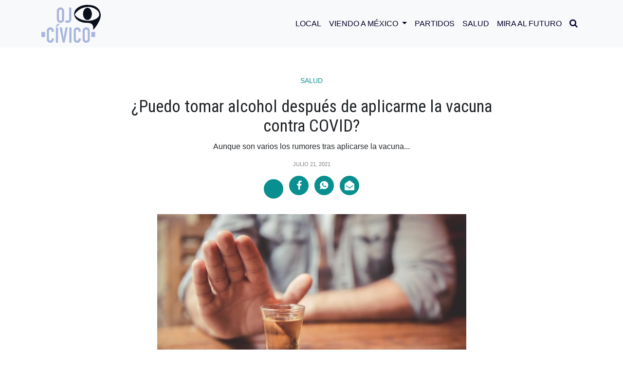

--- FILE ---
content_type: text/html; charset=UTF-8
request_url: https://ojocivico.mx/puedo-tomar-alcohol-despues-de-aplicarme-la-vacuna-contra-covid/
body_size: 14789
content:
<!DOCTYPE html>
<html>

<head>
<meta charset="utf-8">
<meta charset="UTF-8" />
<meta name="viewport" content="width=device-width, user-scalable=no, initial-scale=1.0, maximun-scale=1.0, minimun-scale=1.0">

<meta property="og:locale" content="es_ES" />
<meta property="og:type" content="website" />
<meta property="og:title" content="¿Puedo tomar alcohol después de aplicarme la vacuna contra COVID?" />
<meta property="og:description" content="Aunque son varios los rumores tras aplicarse la vacuna que ayuda contra el coronavirus, aún queda uno pendiente: ¿puedo tomar alcohol después de aplicarme la vacuna COVID? Sin duda, una de las vacunas más esperadas era la del coronavirus y la inoculación ha estado más que nunca a la mano de los diferentes sectores de&#8230;" />
<meta property="og:site_name" content="OJO CÍVICO" />
<meta property="og:image:width" content="640" />
<meta property="og:image:height" content="360" />
<meta property="og:image" content="https://ojocivico.mx/wp-content/uploads/2021/07/alcohol-perjuicios-1-kXvC-620x349@abc.jpg" />
<meta property="og:image:secure_url" content="https://ojocivico.mx/wp-content/uploads/2021/07/alcohol-perjuicios-1-kXvC-620x349@abc.jpg" />

<meta name="twitter:card" content="summary_large_image" />
<meta name="twitter:title" content="¿Puedo tomar alcohol después de aplicarme la vacuna contra COVID?" />
<meta name="twitter:description" content="Aunque son varios los rumores tras aplicarse la vacuna que ayuda contra el coronavirus, aún queda uno pendiente: ¿puedo tomar alcohol después de aplicarme la vacuna COVID? Sin duda, una de las vacunas más esperadas era la del coronavirus y la inoculación ha estado más que nunca a la mano de los diferentes sectores de&#8230;" />
<meta name="twitter:image" content="https://ojocivico.mx/wp-content/uploads/2021/07/alcohol-perjuicios-1-kXvC-620x349@abc.jpg" />
    
<meta name="facebook-domain-verification" content="7tyaktsrjjluxc769fcgmw8cp5pshn" />
<meta name="google-site-verification" content="pL9UjjA7MKvuPG5yaDJnp_cqC3kfWEHw1Yf_TRwRIEU" />

<title>
  ¿Puedo tomar alcohol después de aplicarme la vacuna contra el COVID?</title>
    <link rel="icon" type="image/png" sizes="512x512" href="https://ojocivico.mx/wp-content/themes/theme1html5blank/assets/img/favicon.png">
    <link rel="stylesheet" href="https://ojocivico.mx/wp-content/themes/theme1html5blank/assets/bootstrap/css/bootstrap.min.css">
    <link rel="stylesheet" href="https://fonts.googleapis.com/css?family=Montserrat:300,300i,400,400i,500,500i,700i,800">
    <link rel="preconnect" href="https://fonts.gstatic.com">
    <link href="https://fonts.googleapis.com/css2?family=Alata&family=Roboto+Condensed:ital,wght@0,300;0,400;0,700;1,300;1,400&display=swap" rel="stylesheet">
    <link rel="stylesheet" href="https://ojocivico.mx/wp-content/themes/theme1html5blank/assets/fonts/font-awesome.min.css">
    <link rel="stylesheet" href="https://ojocivico.mx/wp-content/themes/theme1html5blank/assets/fonts/ionicons.min.css">
    <link rel="stylesheet" href="https://ojocivico.mx/wp-content/themes/theme1html5blank/assets/css/styles.css">
<link href="//cdn-images.mailchimp.com/embedcode/classic-10_7.css" rel="stylesheet" type="text/css">
<!-- Global site tag (gtag.js) - Google Analytics -->
<script async src="https://www.googletagmanager.com/gtag/js?id=UA-200811516-1"></script>
<script>
window.dataLayer = window.dataLayer || [];
function gtag(){dataLayer.push(arguments);}
gtag('js', new Date());

gtag('config', 'UA-200811516-1');
</script>
<style type="text/css" >#wpadminbar { display:none; }</style>
 
<meta name='robots' content='index, follow, max-image-preview:large, max-snippet:-1, max-video-preview:-1' />

	<!-- This site is optimized with the Yoast SEO plugin v25.8 - https://yoast.com/wordpress/plugins/seo/ -->
	<meta name="description" content="Tomar alcohol antes y después de la aplicación de la vacuna podría afectar la composición de los microorganismos del intestino y reducir su efectividad contra el COVID. Esto sin importar de qué farmacéutica provenga." />
	<link rel="canonical" href="https://ojocivico.mx/puedo-tomar-alcohol-despues-de-aplicarme-la-vacuna-contra-covid/" />
	<meta property="og:locale" content="es_ES" />
	<meta property="og:type" content="article" />
	<meta property="og:title" content="¿Puedo tomar alcohol después de aplicarme la vacuna contra el COVID?" />
	<meta property="og:description" content="Tomar alcohol antes y después de la aplicación de la vacuna podría afectar la composición de los microorganismos del intestino y reducir su efectividad contra el COVID. Esto sin importar de qué farmacéutica provenga." />
	<meta property="og:url" content="https://ojocivico.mx/puedo-tomar-alcohol-despues-de-aplicarme-la-vacuna-contra-covid/" />
	<meta property="og:site_name" content="OJO CÍVICO" />
	<meta property="article:published_time" content="2021-07-21T17:24:13+00:00" />
	<meta property="og:image" content="https://ojocivico.mx/wp-content/uploads/2021/07/alcohol-perjuicios-1-kXvC-620x349@abc.jpg" />
	<meta property="og:image:width" content="620" />
	<meta property="og:image:height" content="347" />
	<meta property="og:image:type" content="image/jpeg" />
	<meta name="author" content="Redacción" />
	<meta name="twitter:card" content="summary_large_image" />
	<meta name="twitter:label1" content="Escrito por" />
	<meta name="twitter:data1" content="Redacción" />
	<meta name="twitter:label2" content="Tiempo de lectura" />
	<meta name="twitter:data2" content="2 minutos" />
	<!-- / Yoast SEO plugin. -->


<link rel="amphtml" href="https://ojocivico.mx/puedo-tomar-alcohol-despues-de-aplicarme-la-vacuna-contra-covid/amp/" /><meta name="generator" content="AMP for WP 1.1.6.1"/><link rel="alternate" title="oEmbed (JSON)" type="application/json+oembed" href="https://ojocivico.mx/wp-json/oembed/1.0/embed?url=https%3A%2F%2Fojocivico.mx%2Fpuedo-tomar-alcohol-despues-de-aplicarme-la-vacuna-contra-covid%2F" />
<link rel="alternate" title="oEmbed (XML)" type="text/xml+oembed" href="https://ojocivico.mx/wp-json/oembed/1.0/embed?url=https%3A%2F%2Fojocivico.mx%2Fpuedo-tomar-alcohol-despues-de-aplicarme-la-vacuna-contra-covid%2F&#038;format=xml" />
<style id='wp-img-auto-sizes-contain-inline-css' type='text/css'>
img:is([sizes=auto i],[sizes^="auto," i]){contain-intrinsic-size:3000px 1500px}
/*# sourceURL=wp-img-auto-sizes-contain-inline-css */
</style>
<style id='wp-emoji-styles-inline-css' type='text/css'>

	img.wp-smiley, img.emoji {
		display: inline !important;
		border: none !important;
		box-shadow: none !important;
		height: 1em !important;
		width: 1em !important;
		margin: 0 0.07em !important;
		vertical-align: -0.1em !important;
		background: none !important;
		padding: 0 !important;
	}
/*# sourceURL=wp-emoji-styles-inline-css */
</style>
<style id='wp-block-library-inline-css' type='text/css'>
:root{--wp-block-synced-color:#7a00df;--wp-block-synced-color--rgb:122,0,223;--wp-bound-block-color:var(--wp-block-synced-color);--wp-editor-canvas-background:#ddd;--wp-admin-theme-color:#007cba;--wp-admin-theme-color--rgb:0,124,186;--wp-admin-theme-color-darker-10:#006ba1;--wp-admin-theme-color-darker-10--rgb:0,107,160.5;--wp-admin-theme-color-darker-20:#005a87;--wp-admin-theme-color-darker-20--rgb:0,90,135;--wp-admin-border-width-focus:2px}@media (min-resolution:192dpi){:root{--wp-admin-border-width-focus:1.5px}}.wp-element-button{cursor:pointer}:root .has-very-light-gray-background-color{background-color:#eee}:root .has-very-dark-gray-background-color{background-color:#313131}:root .has-very-light-gray-color{color:#eee}:root .has-very-dark-gray-color{color:#313131}:root .has-vivid-green-cyan-to-vivid-cyan-blue-gradient-background{background:linear-gradient(135deg,#00d084,#0693e3)}:root .has-purple-crush-gradient-background{background:linear-gradient(135deg,#34e2e4,#4721fb 50%,#ab1dfe)}:root .has-hazy-dawn-gradient-background{background:linear-gradient(135deg,#faaca8,#dad0ec)}:root .has-subdued-olive-gradient-background{background:linear-gradient(135deg,#fafae1,#67a671)}:root .has-atomic-cream-gradient-background{background:linear-gradient(135deg,#fdd79a,#004a59)}:root .has-nightshade-gradient-background{background:linear-gradient(135deg,#330968,#31cdcf)}:root .has-midnight-gradient-background{background:linear-gradient(135deg,#020381,#2874fc)}:root{--wp--preset--font-size--normal:16px;--wp--preset--font-size--huge:42px}.has-regular-font-size{font-size:1em}.has-larger-font-size{font-size:2.625em}.has-normal-font-size{font-size:var(--wp--preset--font-size--normal)}.has-huge-font-size{font-size:var(--wp--preset--font-size--huge)}.has-text-align-center{text-align:center}.has-text-align-left{text-align:left}.has-text-align-right{text-align:right}.has-fit-text{white-space:nowrap!important}#end-resizable-editor-section{display:none}.aligncenter{clear:both}.items-justified-left{justify-content:flex-start}.items-justified-center{justify-content:center}.items-justified-right{justify-content:flex-end}.items-justified-space-between{justify-content:space-between}.screen-reader-text{border:0;clip-path:inset(50%);height:1px;margin:-1px;overflow:hidden;padding:0;position:absolute;width:1px;word-wrap:normal!important}.screen-reader-text:focus{background-color:#ddd;clip-path:none;color:#444;display:block;font-size:1em;height:auto;left:5px;line-height:normal;padding:15px 23px 14px;text-decoration:none;top:5px;width:auto;z-index:100000}html :where(.has-border-color){border-style:solid}html :where([style*=border-top-color]){border-top-style:solid}html :where([style*=border-right-color]){border-right-style:solid}html :where([style*=border-bottom-color]){border-bottom-style:solid}html :where([style*=border-left-color]){border-left-style:solid}html :where([style*=border-width]){border-style:solid}html :where([style*=border-top-width]){border-top-style:solid}html :where([style*=border-right-width]){border-right-style:solid}html :where([style*=border-bottom-width]){border-bottom-style:solid}html :where([style*=border-left-width]){border-left-style:solid}html :where(img[class*=wp-image-]){height:auto;max-width:100%}:where(figure){margin:0 0 1em}html :where(.is-position-sticky){--wp-admin--admin-bar--position-offset:var(--wp-admin--admin-bar--height,0px)}@media screen and (max-width:600px){html :where(.is-position-sticky){--wp-admin--admin-bar--position-offset:0px}}

/*# sourceURL=wp-block-library-inline-css */
</style><style id='global-styles-inline-css' type='text/css'>
:root{--wp--preset--aspect-ratio--square: 1;--wp--preset--aspect-ratio--4-3: 4/3;--wp--preset--aspect-ratio--3-4: 3/4;--wp--preset--aspect-ratio--3-2: 3/2;--wp--preset--aspect-ratio--2-3: 2/3;--wp--preset--aspect-ratio--16-9: 16/9;--wp--preset--aspect-ratio--9-16: 9/16;--wp--preset--color--black: #000000;--wp--preset--color--cyan-bluish-gray: #abb8c3;--wp--preset--color--white: #ffffff;--wp--preset--color--pale-pink: #f78da7;--wp--preset--color--vivid-red: #cf2e2e;--wp--preset--color--luminous-vivid-orange: #ff6900;--wp--preset--color--luminous-vivid-amber: #fcb900;--wp--preset--color--light-green-cyan: #7bdcb5;--wp--preset--color--vivid-green-cyan: #00d084;--wp--preset--color--pale-cyan-blue: #8ed1fc;--wp--preset--color--vivid-cyan-blue: #0693e3;--wp--preset--color--vivid-purple: #9b51e0;--wp--preset--gradient--vivid-cyan-blue-to-vivid-purple: linear-gradient(135deg,rgb(6,147,227) 0%,rgb(155,81,224) 100%);--wp--preset--gradient--light-green-cyan-to-vivid-green-cyan: linear-gradient(135deg,rgb(122,220,180) 0%,rgb(0,208,130) 100%);--wp--preset--gradient--luminous-vivid-amber-to-luminous-vivid-orange: linear-gradient(135deg,rgb(252,185,0) 0%,rgb(255,105,0) 100%);--wp--preset--gradient--luminous-vivid-orange-to-vivid-red: linear-gradient(135deg,rgb(255,105,0) 0%,rgb(207,46,46) 100%);--wp--preset--gradient--very-light-gray-to-cyan-bluish-gray: linear-gradient(135deg,rgb(238,238,238) 0%,rgb(169,184,195) 100%);--wp--preset--gradient--cool-to-warm-spectrum: linear-gradient(135deg,rgb(74,234,220) 0%,rgb(151,120,209) 20%,rgb(207,42,186) 40%,rgb(238,44,130) 60%,rgb(251,105,98) 80%,rgb(254,248,76) 100%);--wp--preset--gradient--blush-light-purple: linear-gradient(135deg,rgb(255,206,236) 0%,rgb(152,150,240) 100%);--wp--preset--gradient--blush-bordeaux: linear-gradient(135deg,rgb(254,205,165) 0%,rgb(254,45,45) 50%,rgb(107,0,62) 100%);--wp--preset--gradient--luminous-dusk: linear-gradient(135deg,rgb(255,203,112) 0%,rgb(199,81,192) 50%,rgb(65,88,208) 100%);--wp--preset--gradient--pale-ocean: linear-gradient(135deg,rgb(255,245,203) 0%,rgb(182,227,212) 50%,rgb(51,167,181) 100%);--wp--preset--gradient--electric-grass: linear-gradient(135deg,rgb(202,248,128) 0%,rgb(113,206,126) 100%);--wp--preset--gradient--midnight: linear-gradient(135deg,rgb(2,3,129) 0%,rgb(40,116,252) 100%);--wp--preset--font-size--small: 13px;--wp--preset--font-size--medium: 20px;--wp--preset--font-size--large: 36px;--wp--preset--font-size--x-large: 42px;--wp--preset--spacing--20: 0.44rem;--wp--preset--spacing--30: 0.67rem;--wp--preset--spacing--40: 1rem;--wp--preset--spacing--50: 1.5rem;--wp--preset--spacing--60: 2.25rem;--wp--preset--spacing--70: 3.38rem;--wp--preset--spacing--80: 5.06rem;--wp--preset--shadow--natural: 6px 6px 9px rgba(0, 0, 0, 0.2);--wp--preset--shadow--deep: 12px 12px 50px rgba(0, 0, 0, 0.4);--wp--preset--shadow--sharp: 6px 6px 0px rgba(0, 0, 0, 0.2);--wp--preset--shadow--outlined: 6px 6px 0px -3px rgb(255, 255, 255), 6px 6px rgb(0, 0, 0);--wp--preset--shadow--crisp: 6px 6px 0px rgb(0, 0, 0);}:where(.is-layout-flex){gap: 0.5em;}:where(.is-layout-grid){gap: 0.5em;}body .is-layout-flex{display: flex;}.is-layout-flex{flex-wrap: wrap;align-items: center;}.is-layout-flex > :is(*, div){margin: 0;}body .is-layout-grid{display: grid;}.is-layout-grid > :is(*, div){margin: 0;}:where(.wp-block-columns.is-layout-flex){gap: 2em;}:where(.wp-block-columns.is-layout-grid){gap: 2em;}:where(.wp-block-post-template.is-layout-flex){gap: 1.25em;}:where(.wp-block-post-template.is-layout-grid){gap: 1.25em;}.has-black-color{color: var(--wp--preset--color--black) !important;}.has-cyan-bluish-gray-color{color: var(--wp--preset--color--cyan-bluish-gray) !important;}.has-white-color{color: var(--wp--preset--color--white) !important;}.has-pale-pink-color{color: var(--wp--preset--color--pale-pink) !important;}.has-vivid-red-color{color: var(--wp--preset--color--vivid-red) !important;}.has-luminous-vivid-orange-color{color: var(--wp--preset--color--luminous-vivid-orange) !important;}.has-luminous-vivid-amber-color{color: var(--wp--preset--color--luminous-vivid-amber) !important;}.has-light-green-cyan-color{color: var(--wp--preset--color--light-green-cyan) !important;}.has-vivid-green-cyan-color{color: var(--wp--preset--color--vivid-green-cyan) !important;}.has-pale-cyan-blue-color{color: var(--wp--preset--color--pale-cyan-blue) !important;}.has-vivid-cyan-blue-color{color: var(--wp--preset--color--vivid-cyan-blue) !important;}.has-vivid-purple-color{color: var(--wp--preset--color--vivid-purple) !important;}.has-black-background-color{background-color: var(--wp--preset--color--black) !important;}.has-cyan-bluish-gray-background-color{background-color: var(--wp--preset--color--cyan-bluish-gray) !important;}.has-white-background-color{background-color: var(--wp--preset--color--white) !important;}.has-pale-pink-background-color{background-color: var(--wp--preset--color--pale-pink) !important;}.has-vivid-red-background-color{background-color: var(--wp--preset--color--vivid-red) !important;}.has-luminous-vivid-orange-background-color{background-color: var(--wp--preset--color--luminous-vivid-orange) !important;}.has-luminous-vivid-amber-background-color{background-color: var(--wp--preset--color--luminous-vivid-amber) !important;}.has-light-green-cyan-background-color{background-color: var(--wp--preset--color--light-green-cyan) !important;}.has-vivid-green-cyan-background-color{background-color: var(--wp--preset--color--vivid-green-cyan) !important;}.has-pale-cyan-blue-background-color{background-color: var(--wp--preset--color--pale-cyan-blue) !important;}.has-vivid-cyan-blue-background-color{background-color: var(--wp--preset--color--vivid-cyan-blue) !important;}.has-vivid-purple-background-color{background-color: var(--wp--preset--color--vivid-purple) !important;}.has-black-border-color{border-color: var(--wp--preset--color--black) !important;}.has-cyan-bluish-gray-border-color{border-color: var(--wp--preset--color--cyan-bluish-gray) !important;}.has-white-border-color{border-color: var(--wp--preset--color--white) !important;}.has-pale-pink-border-color{border-color: var(--wp--preset--color--pale-pink) !important;}.has-vivid-red-border-color{border-color: var(--wp--preset--color--vivid-red) !important;}.has-luminous-vivid-orange-border-color{border-color: var(--wp--preset--color--luminous-vivid-orange) !important;}.has-luminous-vivid-amber-border-color{border-color: var(--wp--preset--color--luminous-vivid-amber) !important;}.has-light-green-cyan-border-color{border-color: var(--wp--preset--color--light-green-cyan) !important;}.has-vivid-green-cyan-border-color{border-color: var(--wp--preset--color--vivid-green-cyan) !important;}.has-pale-cyan-blue-border-color{border-color: var(--wp--preset--color--pale-cyan-blue) !important;}.has-vivid-cyan-blue-border-color{border-color: var(--wp--preset--color--vivid-cyan-blue) !important;}.has-vivid-purple-border-color{border-color: var(--wp--preset--color--vivid-purple) !important;}.has-vivid-cyan-blue-to-vivid-purple-gradient-background{background: var(--wp--preset--gradient--vivid-cyan-blue-to-vivid-purple) !important;}.has-light-green-cyan-to-vivid-green-cyan-gradient-background{background: var(--wp--preset--gradient--light-green-cyan-to-vivid-green-cyan) !important;}.has-luminous-vivid-amber-to-luminous-vivid-orange-gradient-background{background: var(--wp--preset--gradient--luminous-vivid-amber-to-luminous-vivid-orange) !important;}.has-luminous-vivid-orange-to-vivid-red-gradient-background{background: var(--wp--preset--gradient--luminous-vivid-orange-to-vivid-red) !important;}.has-very-light-gray-to-cyan-bluish-gray-gradient-background{background: var(--wp--preset--gradient--very-light-gray-to-cyan-bluish-gray) !important;}.has-cool-to-warm-spectrum-gradient-background{background: var(--wp--preset--gradient--cool-to-warm-spectrum) !important;}.has-blush-light-purple-gradient-background{background: var(--wp--preset--gradient--blush-light-purple) !important;}.has-blush-bordeaux-gradient-background{background: var(--wp--preset--gradient--blush-bordeaux) !important;}.has-luminous-dusk-gradient-background{background: var(--wp--preset--gradient--luminous-dusk) !important;}.has-pale-ocean-gradient-background{background: var(--wp--preset--gradient--pale-ocean) !important;}.has-electric-grass-gradient-background{background: var(--wp--preset--gradient--electric-grass) !important;}.has-midnight-gradient-background{background: var(--wp--preset--gradient--midnight) !important;}.has-small-font-size{font-size: var(--wp--preset--font-size--small) !important;}.has-medium-font-size{font-size: var(--wp--preset--font-size--medium) !important;}.has-large-font-size{font-size: var(--wp--preset--font-size--large) !important;}.has-x-large-font-size{font-size: var(--wp--preset--font-size--x-large) !important;}
/*# sourceURL=global-styles-inline-css */
</style>

<style id='classic-theme-styles-inline-css' type='text/css'>
/*! This file is auto-generated */
.wp-block-button__link{color:#fff;background-color:#32373c;border-radius:9999px;box-shadow:none;text-decoration:none;padding:calc(.667em + 2px) calc(1.333em + 2px);font-size:1.125em}.wp-block-file__button{background:#32373c;color:#fff;text-decoration:none}
/*# sourceURL=/wp-includes/css/classic-themes.min.css */
</style>
<link rel='stylesheet' id='normalize-css' href='https://ojocivico.mx/wp-content/themes/theme1html5blank/normalize.css?ver=1.0' media='all' />
<link rel='stylesheet' id='html5blank-css' href='https://ojocivico.mx/wp-content/themes/theme1html5blank/style.css?ver=2.0' media='all' />
<script type="text/javascript" src="https://ojocivico.mx/wp-content/themes/theme1html5blank/js/lib/conditionizr-4.3.0.min.js?ver=4.3.0" id="conditionizr-js"></script>
<script type="text/javascript" src="https://ojocivico.mx/wp-content/themes/theme1html5blank/js/lib/modernizr-2.7.1.min.js?ver=2.7.1" id="modernizr-js"></script>
<script type="text/javascript" src="https://ojocivico.mx/wp-includes/js/jquery/jquery.min.js?ver=3.7.1" id="jquery-core-js"></script>
<script type="text/javascript" src="https://ojocivico.mx/wp-includes/js/jquery/jquery-migrate.min.js?ver=3.4.1" id="jquery-migrate-js"></script>
<script type="text/javascript" src="https://ojocivico.mx/wp-content/themes/theme1html5blank/js/scripts.js?ver=1.0.0" id="html5blankscripts-js"></script>
<link rel="https://api.w.org/" href="https://ojocivico.mx/wp-json/" /><link rel="alternate" title="JSON" type="application/json" href="https://ojocivico.mx/wp-json/wp/v2/posts/393" /><script>window.pushMST_config={"vapidPK":"BIsbTlCa_poEqgTL3hxz0LGBNrtn0BWNGgjEiVZGvaVSv_VOnDTB3Aojcthceb6su1oNsugYd28swvWc7u5rItg","enableOverlay":true,"swPath":"/sw.js","i18n":{}};
  var pushmasterTag = document.createElement('script');
  pushmasterTag.src = "https://cdn.pushmaster-cdn.xyz/scripts/publishers/675aac81bda7390008239899/SDK.js";
  pushmasterTag.setAttribute('defer','');

  var firstScriptTag = document.getElementsByTagName('script')[0];
  firstScriptTag.parentNode.insertBefore(pushmasterTag, firstScriptTag);
</script><link rel='stylesheet' id='wpforms-classic-full-css' href='https://ojocivico.mx/wp-content/plugins/wpforms-lite/assets/css/frontend/classic/wpforms-full.min.css?ver=1.9.7.3' media='all' />
</head>

<body data-rsssl=1 id="page-top">
    <div>
        <div id="fb-root"></div>
        <script async defer crossorigin="anonymous" src="https://connect.facebook.net/es_ES/sdk.js#xfbml=1&version=v9.0" nonce="gCvJg8PK"></script>
    </div>
    <aside class="d-flex justify-content-center align-items-center" id="buscador" data-search="0">
        <div class="container">
            <div class="row">
                <div class="col-10 col-sm-11">
                    <div class="area-search">
                        <form role="search" method="get" class="form-row search-form" action="/">
                            <input class="form-control" type="text" id="search" placeholder="Buscar..." value="" name="s" >
                        </form>
                    </div>
                </div>
                <div class="col-2 col-sm-1 d-flex justify-content-center align-items-center">
                    <div id="btn-close"><i class="icon ion-close"></i></div>
                </div>
            </div>
        </div>
    </aside>
    <nav class="navbar navbar-light navbar-expand-lg fixed-top bg-light" id="mainNav">
        <div class="container"><a class="navbar-brand" href="/"><img src="https://ojocivico.mx/wp-content/themes/theme1html5blank/assets/img/ojo-civico.svg" alt="Ojo Cívico"  width="122"/></a><button data-toggle="collapse" data-target="#navbarResponsive" class="navbar-toggler navbar-toggler-right" type="button" data-toogle="collapse" aria-controls="navbarResponsive" aria-expanded="false" aria-label="Toggle navigation"><i class="icon ion-android-menu"></i></button>
            <div class="collapse navbar-collapse" id="navbarResponsive">
                <ul class="navbar-nav ml-auto text-uppercase">
                    <li class="nav-item"><a class="nav-link js-scroll-trigger" href="/category/local/">Local</a></li>
                    <li class="nav-item dropdown">
                        <a class="nav-link dropdown-toggle" href="/category/viendo-a-mexico/" id="navbarDropdown" role="button" data-toggle="dropdown" aria-haspopup="true" aria-expanded="false">
                        Viendo a México
                        </a>
                        <div class="dropdown-menu" aria-labelledby="navbarDropdown">
                        <a class="dropdown-item" href="/category/ojo-ciudadano">Ojo Ciudadano</a>
                        <a class="dropdown-item" href="category/estados">Estados</a>
                        <a class="dropdown-item" href="/category/economia">Economía</a>
                        </div>
                    </li>
                    <li class="nav-item"><a class="nav-link js-scroll-trigger" href="/category/partidos/">Partidos</a></li>
                    <li class="nav-item"><a class="nav-link js-scroll-trigger" href="/category/salud/">Salud</a></li>
                    <li class="nav-item"><a class="nav-link js-scroll-trigger" href="/category/mira-al-futuro/">Mira al Futuro</a></li>
                    <li class="nav-item" id="btn-search"><a class="nav-link"><i class="fa fa-search" style="font-size: 18px;"></i></a></li>
                </ul>
            </div>
        </div>
    </nav>
    
			<!-- /header -->

<div class="space-header-all"></div>
    <section class="single-mutimedia-head">
        <div class="container">
            <div class="row d-flex justify-content-center">
                <div class="col-12 col-lg-10 col-xl-9">
                    <div class="d-flex flex-column justify-content-center align-items-center intro-heading"><span class="category"><a class="text-center" href="/category/salud">Salud</a></span><a href="#"></a>
                        <h1 class="text-center">¿Puedo tomar alcohol después de aplicarme la vacuna contra COVID?</h1>
                        <p class="text-center pl-sm-0 pr-sm-0 pl-md-5 pr-md-5">Aunque son varios los rumores tras aplicarse la vacuna...</p>
                        <div class="pleca__white"></div><span class="text-center date-color">julio 21, 2021</span>
                        <ul class="list-inline social-buttons-share-m mt-3">
                            <li class="list-inline-item"><a class="d-flex justify-content-center align-items-center" href="https://twitter.com/share?url=https://ojocivico.mx/puedo-tomar-alcohol-despues-de-aplicarme-la-vacuna-contra-covid/&text= ¿Puedo tomar alcohol después de aplicarme la vacuna contra COVID? " target="popup" onClick="window.open(this.href, this.target, 'width=560px,height=vpx'); return false;"><iconify-icon icon="ri:twitter-x-fill"></iconify-icon></a></li>
                            <li class="list-inline-item"><a class="d-flex justify-content-center align-items-center" href="https://www.facebook.com/sharer.php?u=https://ojocivico.mx/puedo-tomar-alcohol-despues-de-aplicarme-la-vacuna-contra-covid/" target="popup" onClick="window.open(this.href, this.target, 'width=560px,height=560px'); return false;"><i class="fa fa-facebook"></i></a></li>
                            <li class="list-inline-item"><a class="d-flex justify-content-center align-items-center" href="https://api.whatsapp.com/send?text=https://ojocivico.mx/puedo-tomar-alcohol-despues-de-aplicarme-la-vacuna-contra-covid/" data-action="share/whatsapp/share" arget="popup" onClick="window.open(this.href, this.target, 'width=560px,height=560px'); return false;"><i class="icon ion-social-whatsapp"></i></a></li>
                            <li class="list-inline-item"><a class="d-flex justify-content-center align-items-center" href="/cdn-cgi/l/email-protection#[base64]"><i class="fa fa-envelope-open"></i></a></li>
                        </ul>
                    </div>
                </div>
            </div>
        </div>
    </section>
    <section class="mt-3 mb-3">
        <div class="container">
            <div class="row d-flex justify-content-center">
                <div class="col-12 col-lg-8 col-xl-7">
                    <div class="content-single"><img src="https://ojocivico.mx/wp-content/uploads/2021/07/alcohol-perjuicios-1-kXvC-620x349@abc.jpg" class="attachment-post-thumbnail size-post-thumbnail wp-post-image" alt="" decoding="async" srcset="https://ojocivico.mx/wp-content/uploads/2021/07/alcohol-perjuicios-1-kXvC-620x349@abc.jpg 620w, https://ojocivico.mx/wp-content/uploads/2021/07/alcohol-perjuicios-1-kXvC-620x349@abc-250x140.jpg 250w, https://ojocivico.mx/wp-content/uploads/2021/07/alcohol-perjuicios-1-kXvC-620x349@abc-120x67.jpg 120w" sizes="(max-width: 620px) 100vw, 620px" />                        <p><p>Aunque son varios los rumores tras aplicarse la vacuna que ayuda contra el coronavirus, aún queda uno pendiente: ¿puedo tomar alcohol después de aplicarme la vacuna COVID?</p>
<p>Sin duda, una de las vacunas más esperadas era la del coronavirus y la inoculación ha estado más que nunca a la mano de los diferentes sectores de edad. Tras su aplicación, se han dado a conocer varias recomendaciones de qué hacer si presentamos algún síntoma, pero ¿qué pasa si tomo alcohol después de aplicarme la vacuna contra COVID?</p>
<p>Después de aplicarse la vacuna contra el COVID muchas personas quieren festejarlo. La idea de hacerlo con unas copas o cervezas suena tentadora y algunos lo hacen sin saber que esto podría afectar la efectividad de la dosis.</p>
<h3>Los expertos opinan</h3>
<p>Un reportaje publicado en elfinanciero.com.mx, dio a conocer que Sheena Cruickshank, una maestra de Ciencias biomédicas, de la Universidad de Manchester afirmó que las personas que reciben la primera dosis deben evitar tomar alcohol las horas siguientes, pues esto afecta al sistema inmune del cuerpo.</p>
<p>“Es necesario que el sistema inmunológico funcione al máximo para tener una buena respuesta a la vacuna, por lo que no se recomienda ingerir alcohol la noche anterior o después”.</p>
<p>Asimismo, se reveló que en un estudio realizado, el tomar alcohol antes y después de la vacuna podría afectar la composición de los microorganismos del intestino y reducir su efectividad contra el COVID. Esto sin importar de qué farmacéutica provenga.</p>
<h4>Afectaciones a la salud</h4>
<p>Por su parte, la doctora Rosa María Wong, del Laboratorio de Investigación de Enfermedades Infecciosas de la Facultad de Medicina de la UNAM compartió en la misma publicación que el tomar alcohol puede ser también un riesgo para la salud en caso de recibir horas antes la vacuna.</p>
<p>“Los efectos del alcohol pueden potenciar los efectos secundarios de la vacuna, como mareos y dolores de cabeza, por lo que no se recomienda ingerir bebidas embriagantes en las 72 horas posteriores a la inyección, citó”.</p>
</p>
                    </div>
                </div>
            </div>
        </div>
    </section>
    <section id="news" class="section-sm">
        <div class="container">
            <div id="title-1" class="title">
                <h2 class="text-uppercase text-center section-heading">RELACIONADAS</h2>
                <div class="pleca-sm"></div>
            </div>
            <div class="row d-flex justify-content-start justify-content-md-start justify-content-xl-center scrolling-wrapper-post">
                												
                    <div class="col-11 col-sm-9 col-md-6 col-lg-5 col-xl-4">
                <div class="d-flex flex-column postl-3">
                    <a href="/salud/guanajuato-lider-nacional-en-vacunacion-contra-el-sarampion/">
                        <img src="https://ojocivico.mx/wp-content/uploads/2025/08/Salud-guanajuato-250x156.jpg" class="attachment-medium size-medium wp-post-image" alt="" decoding="async" srcset="https://ojocivico.mx/wp-content/uploads/2025/08/Salud-guanajuato-250x156.jpg 250w, https://ojocivico.mx/wp-content/uploads/2025/08/Salud-guanajuato-700x438.jpg 700w, https://ojocivico.mx/wp-content/uploads/2025/08/Salud-guanajuato-768x480.jpg 768w, https://ojocivico.mx/wp-content/uploads/2025/08/Salud-guanajuato-120x75.jpg 120w, https://ojocivico.mx/wp-content/uploads/2025/08/Salud-guanajuato.jpg 1200w" sizes="(max-width: 250px) 100vw, 250px" />                        
                    </a>
                    <div class="content-post-bg"><span class="category"><a class="text-center" href="/salud/">Salud</a></span>
                        <h3><a class="link-blue" href="/salud/guanajuato-lider-nacional-en-vacunacion-contra-el-sarampion/">Guanajuato, líder nacional en vacunación contra el sarampión</a></h3>
                        <span class="date-color">agosto 14, 2025</span>
                    </div>
                </div>
            </div>
                    <div class="col-11 col-sm-9 col-md-6 col-lg-5 col-xl-4">
                <div class="d-flex flex-column postl-3">
                    <a href="/salud/ssg-realiza-feria-de-salud-en-guanajuato/">
                        <img src="https://ojocivico.mx/wp-content/uploads/2025/09/cancer-de-mama-250x188.jpg" class="attachment-medium size-medium wp-post-image" alt="" decoding="async" srcset="https://ojocivico.mx/wp-content/uploads/2025/09/cancer-de-mama-250x188.jpg 250w, https://ojocivico.mx/wp-content/uploads/2025/09/cancer-de-mama-700x525.jpg 700w, https://ojocivico.mx/wp-content/uploads/2025/09/cancer-de-mama-768x576.jpg 768w, https://ojocivico.mx/wp-content/uploads/2025/09/cancer-de-mama-120x90.jpg 120w, https://ojocivico.mx/wp-content/uploads/2025/09/cancer-de-mama.jpg 1100w" sizes="(max-width: 250px) 100vw, 250px" />                        
                    </a>
                    <div class="content-post-bg"><span class="category"><a class="text-center" href="/salud/">Salud</a></span>
                        <h3><a class="link-blue" href="/salud/ssg-realiza-feria-de-salud-en-guanajuato/">SSG realiza feria de salud en Guanajuato</a></h3>
                        <span class="date-color">septiembre 18, 2025</span>
                    </div>
                </div>
            </div>
                    <div class="col-11 col-sm-9 col-md-6 col-lg-5 col-xl-4">
                <div class="d-flex flex-column postl-3">
                    <a href="/salud/guanajuato-lider-nacional-en-donacion-de-organos/">
                        <img src="https://ojocivico.mx/wp-content/uploads/2025/09/donacion-de-organos-250x141.jpg" class="attachment-medium size-medium wp-post-image" alt="" decoding="async" srcset="https://ojocivico.mx/wp-content/uploads/2025/09/donacion-de-organos-250x141.jpg 250w, https://ojocivico.mx/wp-content/uploads/2025/09/donacion-de-organos-700x394.jpg 700w, https://ojocivico.mx/wp-content/uploads/2025/09/donacion-de-organos-768x432.jpg 768w, https://ojocivico.mx/wp-content/uploads/2025/09/donacion-de-organos-120x68.jpg 120w, https://ojocivico.mx/wp-content/uploads/2025/09/donacion-de-organos.jpg 1280w" sizes="(max-width: 250px) 100vw, 250px" />                        
                    </a>
                    <div class="content-post-bg"><span class="category"><a class="text-center" href="/salud/">Salud</a></span>
                        <h3><a class="link-blue" href="/salud/guanajuato-lider-nacional-en-donacion-de-organos/">Guanajuato, líder nacional en donación de órganos</a></h3>
                        <span class="date-color">septiembre 13, 2025</span>
                    </div>
                </div>
            </div>
                                        
                </div>
        </div>
    </section>
    <section id="contact" class="section">
        <div class="container">
            <div class="row">
                <div class="col-lg-12 text-center">
                    <h2 class="text-uppercase section-heading">Únete a la comunidad</h2>
                    <div class="d-flex flex-column justify-content-center">
                        <div class="pleca-sm"></div>
                    </div>
                    <h3 class="section-subheading text-muted" style="font-weight: 600;">Para recibir información de Ojo Cívico</h3>
                </div>
            </div>
            <!-- <div class="row d-flex justify-content-center">
                <div class="col-11 col-md-12 col-lg-10">
                    <form id="contactForm" name="contactForm" novalidate="novalidate">
                        <div class="form-row">
                            <div class="col-12 col-md-6">
                                <div class="form-group"><input class="form-control" type="text" id="name" placeholder="Nombre *" required=""><small class="form-text text-danger flex-grow-1 help-block lead"></small></div>
                                <div class="form-group"><input class="form-control" type="email" id="email" placeholder="Email *" required=""><small class="form-text text-danger help-block lead"></small></div>
                                <div class="form-group"><input class="form-control" type="tel" placeholder="Teléfono *" required=""><small class="form-text text-danger help-block lead"></small></div>
                            </div>
                            <div class="col-12 col-md-6">
                                <div class="form-group"><input class="form-control" type="text" id="name-1" placeholder="Apellido *" required=""><small class="form-text text-danger flex-grow-1 help-block lead"></small></div>
                                <div class="form-group"><input class="form-control" type="number" id="email-1" placeholder="Edad *" required=""><small class="form-text text-danger help-block lead"></small></div>
                                <div class="form-group"><input class="form-control" type="number" placeholder="C.P. *" required=""><small class="form-text text-danger help-block lead"></small></div>
                            </div>
                            <div class="col">
                                <div class="clearfix"></div>
                            </div>
                            <div class="col-lg-12 text-center">
                                <div id="success"></div><button class="btn btn-primary btn-xl text-uppercase" id="sendMessageButton" type="submit">ENVIAR</button>
                            </div>
                        </div>
                    </form>
                </div>
            </div> -->
            <div class="row d-flex justify-content-center">
                <div class="col-12 col-lg-10"><div id="mc_embed_signup">
<!-- <form action="https://rmb.us7.list-manage.com/subscribe/post?u=92308a49ecaebb3a060a26f06&amp;id=ed363c4ec1" method="post" id="mc-embedded-subscribe-form" name="mc-embedded-subscribe-form" class="validate" target="_blank" novalidate>
    <div id="mc_embed_signup_scroll">

    <div class="row">
            <div class="col-12 col-md-6">
                <div class="mc-field-group">
                <label for="mce-FNAME"><span class="asterisk"></span>
                </label>
                    <input type="text" value="" name="FNAME" class="required" id="mce-FNAME" placeholder="Nombre*">
                </div>
                <div class="mc-field-group">
                    <label for="mce-EMAIL"> <span class="asterisk"></span>
                </label>
                    <input type="email" value="" name="EMAIL" class="required email" id="mce-EMAIL"  placeholder="Email*">
                </div>
                <div class="mc-field-group size1of2">
                    <label for="mce-PHONE"><span class="asterisk"></span>
                </label>
                    <input type="text" name="PHONE" class="required" value="" id="mce-PHONE"  placeholder="Teléfono*">
                </div>
            </div>
            <div class="col-12 col-md-6">
            <div class="mc-field-group">
                <label for="mce-LNAME"></label>
                <input type="text" value="" name="LNAME" class="" id="mce-LNAME"  placeholder="Apellido">
                </div>
                <div class="mc-field-group size1of2">
                    <label for="mce-MMERGE5"></label>
                    <input type="number" name="MMERGE5" class="" value="" id="mce-MMERGE5"  placeholder="Edad ">
                </div>
                <div class="mc-field-group">
                    <label for="mce-MMERGE3"></label>
                    <input type="text" value="" name="MMERGE3" class="" id="mce-MMERGE3"  placeholder="C.P.">
                </div>
            </div>
    </div>
	<div id="mce-responses" class="clear">
		<div class="response" id="mce-error-response" style="display:none"></div>
		<div class="response" id="mce-success-response" style="display:none"></div>
	</div>    
    <div style="position: absolute; left: -5000px;" aria-hidden="true"><input type="text" name="b_92308a49ecaebb3a060a26f06_ed363c4ec1" tabindex="-1" value=""></div>
    
       <div class="clear d-flex justify-content-center">
           <div class="d-flex justify-content-center">
               <div style="width:150px;">
               <input type="submit" value="ENVIAR" name="subscribe" id="mc-embedded-subscribe" class="button" style="height:40px; background-color:#00EAFE; color:white; font-size:20px; font-weight:600; margin:15px 0;">
               </div>
           </div>
        </div>

    </div>
</form> -->
    <div class="wpforms-container wpforms-container-full" id="wpforms-175"><form id="wpforms-form-175" class="wpforms-validate wpforms-form" data-formid="175" method="post" enctype="multipart/form-data" action="/puedo-tomar-alcohol-despues-de-aplicarme-la-vacuna-contra-covid/" data-token="98c7363051e4c142b476e8decec4cc91" data-token-time="1769960782"><noscript class="wpforms-error-noscript">Por favor, activa JavaScript en tu navegador para completar este formulario.</noscript><div class="wpforms-field-container"><div id="wpforms-175-field_0-container" class="wpforms-field wpforms-field-name" data-field-id="0"><label class="wpforms-field-label">Nombre <span class="wpforms-required-label">*</span></label><div class="wpforms-field-row wpforms-field-medium"><div class="wpforms-field-row-block wpforms-first wpforms-one-half"><input type="text" id="wpforms-175-field_0" class="wpforms-field-name-first wpforms-field-required" name="wpforms[fields][0][first]" required><label for="wpforms-175-field_0" class="wpforms-field-sublabel after">Nombre</label></div><div class="wpforms-field-row-block wpforms-one-half"><input type="text" id="wpforms-175-field_0-last" class="wpforms-field-name-last wpforms-field-required" name="wpforms[fields][0][last]" required><label for="wpforms-175-field_0-last" class="wpforms-field-sublabel after">Apellidos</label></div></div></div><div id="wpforms-175-field_1-container" class="wpforms-field wpforms-field-email wpforms-one-half wpforms-first" data-field-id="1"><label class="wpforms-field-label" for="wpforms-175-field_1">Correo electrónico <span class="wpforms-required-label">*</span></label><input type="email" id="wpforms-175-field_1" class="wpforms-field-medium wpforms-field-required" name="wpforms[fields][1]" spellcheck="false" required></div><div id="wpforms-175-field_2-container" class="wpforms-field wpforms-field-text wpforms-one-half" data-field-id="2"><label class="wpforms-field-label" for="wpforms-175-field_2">Edad</label><input type="text" id="wpforms-175-field_2" class="wpforms-field-medium" name="wpforms[fields][2]" ></div><div id="wpforms-175-field_3-container" class="wpforms-field wpforms-field-text wpforms-one-half wpforms-first" data-field-id="3"><label class="wpforms-field-label" for="wpforms-175-field_3">Teléfono</label><input type="text" id="wpforms-175-field_3" class="wpforms-field-medium" name="wpforms[fields][3]" ></div><div id="wpforms-175-field_4-container" class="wpforms-field wpforms-field-text wpforms-one-half" data-field-id="4"><label class="wpforms-field-label" for="wpforms-175-field_4">C.P.</label><input type="text" id="wpforms-175-field_4" class="wpforms-field-medium" name="wpforms[fields][4]" ></div></div><!-- .wpforms-field-container --><div class="wpforms-recaptcha-container wpforms-is-recaptcha wpforms-is-recaptcha-type-v2" ><div class="g-recaptcha" data-sitekey="6LdCYVcbAAAAAMr-9KCRPKYM7I40alzwsCO5atFv"></div><input type="text" name="g-recaptcha-hidden" class="wpforms-recaptcha-hidden" style="position:absolute!important;clip:rect(0,0,0,0)!important;height:1px!important;width:1px!important;border:0!important;overflow:hidden!important;padding:0!important;margin:0!important;" data-rule-recaptcha="1"></div><div class="wpforms-submit-container" ><input type="hidden" name="wpforms[id]" value="175"><input type="hidden" name="page_title" value="¿Puedo tomar alcohol después de aplicarme la vacuna contra COVID?"><input type="hidden" name="page_url" value="https://ojocivico.mx/puedo-tomar-alcohol-despues-de-aplicarme-la-vacuna-contra-covid/"><input type="hidden" name="url_referer" value=""><input type="hidden" name="page_id" value="393"><input type="hidden" name="wpforms[post_id]" value="393"><button type="submit" name="wpforms[submit]" id="wpforms-submit-175" class="wpforms-submit" data-alt-text="Enviando..." data-submit-text="Enviar" aria-live="assertive" value="wpforms-submit">Enviar</button></div></form></div>  <!-- .wpforms-container --></div></div>
            </div>
        </div>
    </section>


	<!-- DIVISIÓN DE SINGLE -->



	

	
		

			<!-- post thumbnail -->
							
						<!-- /post thumbnail -->

			<!-- post title -->
			
			<!-- /post title -->

			<!-- post details -->
			
			<!-- /post details -->
		
		<!-- /article -->

	
	
	


<footer>
        <div class="container">
            <div class="row">
                <div class="col-md-4"><span class="copyright">Copyright&nbsp;© Brand 2021</span></div>
                <div class="col-md-4">
                    <ul class="list-inline social-buttons">
                        <li class="list-inline-item"><a href="https://twitter.com/civicoojo" target="_blank"><iconify-icon icon="ri:twitter-x-fill"></iconify-icon></a></li>
                        <li class="list-inline-item"><a href="https://www.facebook.com/Ojo-C%C3%ADvico-109497591179054" target="_blank"><i class="fa fa-facebook"></i></a></li>
                        <li class="list-inline-item"><a href="#"><i class="fa fa-instagram"></i></a></li>
                        <li class="list-inline-item"><a href="#"><i class="fa fa-youtube-play"></i></a></li>
                    </ul>
                </div>
                <div class="col-md-4">
                    <ul class="list-inline quicklinks">
                        <li class="list-inline-item"><a href="#"><span style="text-decoration: underline;">Aviso de privacidad</span></a></li>
                        <li class="list-inline-item"><a href="#"><span style="text-decoration: underline;">Términos y condiciones</span></a></li>
                    </ul>
                </div>
            </div>
        </div>
    </footer><script data-cfasync="false" src="/cdn-cgi/scripts/5c5dd728/cloudflare-static/email-decode.min.js"></script><script type='text/javascript' src='//s3.amazonaws.com/downloads.mailchimp.com/js/mc-validate.js'></script><script type='text/javascript'>(function($) {window.fnames = new Array(); window.ftypes = new Array();fnames[1]='FNAME';ftypes[1]='text';fnames[0]='EMAIL';ftypes[0]='email';fnames[4]='PHONE';ftypes[4]='phone';fnames[2]='LNAME';ftypes[2]='text';fnames[5]='MMERGE5';ftypes[5]='number';fnames[3]='MMERGE3';ftypes[3]='zip'; /*
 * Translated default messages for the $ validation plugin.
 * Locale: ES
 */
$.extend($.validator.messages, {
  required: "Este campo es obligatorio.",
  remote: "Por favor, rellena este campo.",
  email: "Por favor, escribe una dirección de correo válida",
  url: "Por favor, escribe una URL válida.",
  date: "Por favor, escribe una fecha válida.",
  dateISO: "Por favor, escribe una fecha (ISO) válida.",
  number: "Por favor, escribe un número entero válido.",
  digits: "Por favor, escribe sólo dígitos.",
  creditcard: "Por favor, escribe un número de tarjeta válido.",
  equalTo: "Por favor, escribe el mismo valor de nuevo.",
  accept: "Por favor, escribe un valor con una extensión aceptada.",
  maxlength: $.validator.format("Por favor, no escribas más de {0} caracteres."),
  minlength: $.validator.format("Por favor, no escribas menos de {0} caracteres."),
  rangelength: $.validator.format("Por favor, escribe un valor entre {0} y {1} caracteres."),
  range: $.validator.format("Por favor, escribe un valor entre {0} y {1}."),
  max: $.validator.format("Por favor, escribe un valor menor o igual a {0}."),
  min: $.validator.format("Por favor, escribe un valor mayor o igual a {0}.")
});}(jQuery));var $mcj = jQuery.noConflict(true);</script>
<!--End mc_embed_signup-->
    <script src="https://ojocivico.mx/wp-content/themes/theme1html5blank/assets/js/jquery.min.js"></script>
    <script src="https://ojocivico.mx/wp-content/themes/theme1html5blank/assets/bootstrap/js/bootstrap.min.js"></script>
    <script src="https://cdnjs.cloudflare.com/ajax/libs/jquery-easing/1.4.1/jquery.easing.min.js"></script>
    <script src="https://ojocivico.mx/wp-content/themes/theme1html5blank/assets/js/agency.js"></script>
    <script src="https://ojocivico.mx/wp-content/themes/theme1html5blank/assets/js/homes.js"></script>
    <script src="https://code.iconify.design/iconify-icon/1.0.7/iconify-icon.min.js"></script>
    <script type="speculationrules">
{"prefetch":[{"source":"document","where":{"and":[{"href_matches":"/*"},{"not":{"href_matches":["/wp-*.php","/wp-admin/*","/wp-content/uploads/*","/wp-content/*","/wp-content/plugins/*","/wp-content/themes/theme1html5blank/*","/*\\?(.+)"]}},{"not":{"selector_matches":"a[rel~=\"nofollow\"]"}},{"not":{"selector_matches":".no-prefetch, .no-prefetch a"}}]},"eagerness":"conservative"}]}
</script>
<script type="text/javascript" src="https://ojocivico.mx/wp-includes/js/comment-reply.min.js?ver=6.9" id="comment-reply-js" async="async" data-wp-strategy="async" fetchpriority="low"></script>
<script type="text/javascript" src="https://ojocivico.mx/wp-content/plugins/wpforms-lite/assets/lib/jquery.validate.min.js?ver=1.21.0" id="wpforms-validation-js"></script>
<script type="text/javascript" src="https://ojocivico.mx/wp-content/plugins/wpforms-lite/assets/lib/mailcheck.min.js?ver=1.1.2" id="wpforms-mailcheck-js"></script>
<script type="text/javascript" src="https://ojocivico.mx/wp-content/plugins/wpforms-lite/assets/lib/punycode.min.js?ver=1.0.0" id="wpforms-punycode-js"></script>
<script type="text/javascript" src="https://ojocivico.mx/wp-content/plugins/wpforms-lite/assets/js/share/utils.min.js?ver=1.9.7.3" id="wpforms-generic-utils-js"></script>
<script type="text/javascript" src="https://ojocivico.mx/wp-content/plugins/wpforms-lite/assets/js/frontend/wpforms.min.js?ver=1.9.7.3" id="wpforms-js"></script>
<script type="text/javascript" src="https://www.google.com/recaptcha/api.js?onload=wpformsRecaptchaLoad&amp;render=explicit" id="wpforms-recaptcha-js"></script>
<script type="text/javascript" id="wpforms-recaptcha-js-after">
/* <![CDATA[ */
var wpformsDispatchEvent = function (el, ev, custom) {
				var e = document.createEvent(custom ? "CustomEvent" : "HTMLEvents");
				custom ? e.initCustomEvent(ev, true, true, false) : e.initEvent(ev, true, true);
				el.dispatchEvent(e);
			};
		var wpformsRecaptchaCallback = function (el) {
				var hdn = el.parentNode.querySelector(".wpforms-recaptcha-hidden");
				var err = el.parentNode.querySelector("#g-recaptcha-hidden-error");
				hdn.value = "1";
				wpformsDispatchEvent(hdn, "change", false);
				hdn.classList.remove("wpforms-error");
				err && hdn.parentNode.removeChild(err);
			};
		var wpformsRecaptchaLoad = function () {
					Array.prototype.forEach.call(document.querySelectorAll(".g-recaptcha"), function (el) {
						try {
							var recaptchaID = grecaptcha.render(el, {
								callback: function () {
									wpformsRecaptchaCallback(el);
								}
							});
							el.setAttribute("data-recaptcha-id", recaptchaID);
						} catch (error) {}
					});
					wpformsDispatchEvent(document, "wpformsRecaptchaLoaded", true);
				};
			
//# sourceURL=wpforms-recaptcha-js-after
/* ]]> */
</script>
<script type="text/javascript" src="https://ojocivico.mx/wp-content/plugins/wpforms-lite/assets/js/frontend/fields/address.min.js?ver=1.9.7.3" id="wpforms-address-field-js"></script>
<script id="wp-emoji-settings" type="application/json">
{"baseUrl":"https://s.w.org/images/core/emoji/17.0.2/72x72/","ext":".png","svgUrl":"https://s.w.org/images/core/emoji/17.0.2/svg/","svgExt":".svg","source":{"concatemoji":"https://ojocivico.mx/wp-includes/js/wp-emoji-release.min.js?ver=6.9"}}
</script>
<script type="module">
/* <![CDATA[ */
/*! This file is auto-generated */
const a=JSON.parse(document.getElementById("wp-emoji-settings").textContent),o=(window._wpemojiSettings=a,"wpEmojiSettingsSupports"),s=["flag","emoji"];function i(e){try{var t={supportTests:e,timestamp:(new Date).valueOf()};sessionStorage.setItem(o,JSON.stringify(t))}catch(e){}}function c(e,t,n){e.clearRect(0,0,e.canvas.width,e.canvas.height),e.fillText(t,0,0);t=new Uint32Array(e.getImageData(0,0,e.canvas.width,e.canvas.height).data);e.clearRect(0,0,e.canvas.width,e.canvas.height),e.fillText(n,0,0);const a=new Uint32Array(e.getImageData(0,0,e.canvas.width,e.canvas.height).data);return t.every((e,t)=>e===a[t])}function p(e,t){e.clearRect(0,0,e.canvas.width,e.canvas.height),e.fillText(t,0,0);var n=e.getImageData(16,16,1,1);for(let e=0;e<n.data.length;e++)if(0!==n.data[e])return!1;return!0}function u(e,t,n,a){switch(t){case"flag":return n(e,"\ud83c\udff3\ufe0f\u200d\u26a7\ufe0f","\ud83c\udff3\ufe0f\u200b\u26a7\ufe0f")?!1:!n(e,"\ud83c\udde8\ud83c\uddf6","\ud83c\udde8\u200b\ud83c\uddf6")&&!n(e,"\ud83c\udff4\udb40\udc67\udb40\udc62\udb40\udc65\udb40\udc6e\udb40\udc67\udb40\udc7f","\ud83c\udff4\u200b\udb40\udc67\u200b\udb40\udc62\u200b\udb40\udc65\u200b\udb40\udc6e\u200b\udb40\udc67\u200b\udb40\udc7f");case"emoji":return!a(e,"\ud83e\u1fac8")}return!1}function f(e,t,n,a){let r;const o=(r="undefined"!=typeof WorkerGlobalScope&&self instanceof WorkerGlobalScope?new OffscreenCanvas(300,150):document.createElement("canvas")).getContext("2d",{willReadFrequently:!0}),s=(o.textBaseline="top",o.font="600 32px Arial",{});return e.forEach(e=>{s[e]=t(o,e,n,a)}),s}function r(e){var t=document.createElement("script");t.src=e,t.defer=!0,document.head.appendChild(t)}a.supports={everything:!0,everythingExceptFlag:!0},new Promise(t=>{let n=function(){try{var e=JSON.parse(sessionStorage.getItem(o));if("object"==typeof e&&"number"==typeof e.timestamp&&(new Date).valueOf()<e.timestamp+604800&&"object"==typeof e.supportTests)return e.supportTests}catch(e){}return null}();if(!n){if("undefined"!=typeof Worker&&"undefined"!=typeof OffscreenCanvas&&"undefined"!=typeof URL&&URL.createObjectURL&&"undefined"!=typeof Blob)try{var e="postMessage("+f.toString()+"("+[JSON.stringify(s),u.toString(),c.toString(),p.toString()].join(",")+"));",a=new Blob([e],{type:"text/javascript"});const r=new Worker(URL.createObjectURL(a),{name:"wpTestEmojiSupports"});return void(r.onmessage=e=>{i(n=e.data),r.terminate(),t(n)})}catch(e){}i(n=f(s,u,c,p))}t(n)}).then(e=>{for(const n in e)a.supports[n]=e[n],a.supports.everything=a.supports.everything&&a.supports[n],"flag"!==n&&(a.supports.everythingExceptFlag=a.supports.everythingExceptFlag&&a.supports[n]);var t;a.supports.everythingExceptFlag=a.supports.everythingExceptFlag&&!a.supports.flag,a.supports.everything||((t=a.source||{}).concatemoji?r(t.concatemoji):t.wpemoji&&t.twemoji&&(r(t.twemoji),r(t.wpemoji)))});
//# sourceURL=https://ojocivico.mx/wp-includes/js/wp-emoji-loader.min.js
/* ]]> */
</script>
<script type='text/javascript'>
/* <![CDATA[ */
var wpforms_settings = {"val_required":"Este campo es obligatorio.","val_email":"Por favor, introduce una direcci\u00f3n de correo electr\u00f3nico v\u00e1lida.","val_email_suggestion":"\u00bfQuieres decir {suggestion}?","val_email_suggestion_title":"Haz clic para aceptar esta sugerencia.","val_email_restricted":"Esta direcci\u00f3n de correo electr\u00f3nico no est\u00e1 permitida.","val_number":"Por favor, introduce un n\u00famero v\u00e1lido.","val_number_positive":"Por favor, introduce un n\u00famero de tel\u00e9fono v\u00e1lido.","val_minimum_price":"La cantidad introducida es menor del m\u00ednimo requerido.","val_confirm":"Los valores del campo no coinciden.","val_checklimit":"Has excedido el n\u00famero de selecciones permitidas: {#}.","val_limit_characters":"{count} de {limit} caracteres m\u00e1ximos.","val_limit_words":"{count} de {limit} palabras m\u00e1ximas.","val_min":"Please enter a value greater than or equal to {0}.","val_max":"Please enter a value less than or equal to {0}.","val_recaptcha_fail_msg":"Ha fallado la verificaci\u00f3n de Google reCAPTCHA, por favor, int\u00e9ntalo de nuevo m\u00e1s tarde.","val_turnstile_fail_msg":"Ha fallado la verificaci\u00f3n de Cloudflare Turnstile, por favor, int\u00e9ntalo de nuevo m\u00e1s tarde.","val_inputmask_incomplete":"Por favor, rellena el campo en el formato requerido.","uuid_cookie":"","locale":"es","country":"","country_list_label":"Lista de pa\u00edses","wpforms_plugin_url":"https:\/\/ojocivico.mx\/wp-content\/plugins\/wpforms-lite\/","gdpr":"","ajaxurl":"https:\/\/ojocivico.mx\/wp-admin\/admin-ajax.php","mailcheck_enabled":"1","mailcheck_domains":[],"mailcheck_toplevel_domains":["dev"],"is_ssl":"1","currency_code":"USD","currency_thousands":",","currency_decimals":"2","currency_decimal":".","currency_symbol":"$","currency_symbol_pos":"left","val_requiredpayment":"Pago obligatorio.","val_creditcard":"Por favor introduce un n\u00famero de tarjeta de cr\u00e9dito v\u00e1lido.","error_updating_token":"Error al actualizar el token. Por favor, int\u00e9ntalo de nuevo o ponte en contacto con soporte si el problema persiste.","network_error":"Error de red o no se puede acceder al servidor. Comprueba tu conexi\u00f3n o int\u00e9ntalo de nuevo m\u00e1s tarde.","token_cache_lifetime":"86400","hn_data":[],"address_field":{"list_countries_without_states":["GB","DE","CH","NL"]}}
/* ]]> */
</script>
    <script type="text/javascript">
        jQuery( function( $ ) {

            for (let i = 0; i < document.forms.length; ++i) {
                let form = document.forms[i];
				if ($(form).attr("method") != "get") { $(form).append('<input type="hidden" name="rSGuZeJgfihYFzaN" value="6]e2t*vhAmQXrO" />'); }
if ($(form).attr("method") != "get") { $(form).append('<input type="hidden" name="OzdkoVhDJ" value="_FY08Oa.7bN" />'); }
if ($(form).attr("method") != "get") { $(form).append('<input type="hidden" name="qZvswt" value="vBJTXG26z_8cH" />'); }
if ($(form).attr("method") != "get") { $(form).append('<input type="hidden" name="VLGueWHiw" value="yldmUVSvXt" />'); }
            }

            $(document).on('submit', 'form', function () {
				if ($(this).attr("method") != "get") { $(this).append('<input type="hidden" name="rSGuZeJgfihYFzaN" value="6]e2t*vhAmQXrO" />'); }
if ($(this).attr("method") != "get") { $(this).append('<input type="hidden" name="OzdkoVhDJ" value="_FY08Oa.7bN" />'); }
if ($(this).attr("method") != "get") { $(this).append('<input type="hidden" name="qZvswt" value="vBJTXG26z_8cH" />'); }
if ($(this).attr("method") != "get") { $(this).append('<input type="hidden" name="VLGueWHiw" value="yldmUVSvXt" />'); }
                return true;
            });

            jQuery.ajaxSetup({
                beforeSend: function (e, data) {

                    if (data.type !== 'POST') return;

                    if (typeof data.data === 'object' && data.data !== null) {
						data.data.append("rSGuZeJgfihYFzaN", "6]e2t*vhAmQXrO");
data.data.append("OzdkoVhDJ", "_FY08Oa.7bN");
data.data.append("qZvswt", "vBJTXG26z_8cH");
data.data.append("VLGueWHiw", "yldmUVSvXt");
                    }
                    else {
                        data.data = data.data + '&rSGuZeJgfihYFzaN=6]e2t*vhAmQXrO&OzdkoVhDJ=_FY08Oa.7bN&qZvswt=vBJTXG26z_8cH&VLGueWHiw=yldmUVSvXt';
                    }
                }
            });

        });
    </script>
	<script defer src="https://static.cloudflareinsights.com/beacon.min.js/vcd15cbe7772f49c399c6a5babf22c1241717689176015" integrity="sha512-ZpsOmlRQV6y907TI0dKBHq9Md29nnaEIPlkf84rnaERnq6zvWvPUqr2ft8M1aS28oN72PdrCzSjY4U6VaAw1EQ==" data-cf-beacon='{"version":"2024.11.0","token":"9492b6ba6363498a93eba28bcb0af701","r":1,"server_timing":{"name":{"cfCacheStatus":true,"cfEdge":true,"cfExtPri":true,"cfL4":true,"cfOrigin":true,"cfSpeedBrain":true},"location_startswith":null}}' crossorigin="anonymous"></script>
</body>

</html>

--- FILE ---
content_type: text/html; charset=utf-8
request_url: https://www.google.com/recaptcha/api2/anchor?ar=1&k=6LdCYVcbAAAAAMr-9KCRPKYM7I40alzwsCO5atFv&co=aHR0cHM6Ly9vam9jaXZpY28ubXg6NDQz&hl=en&v=N67nZn4AqZkNcbeMu4prBgzg&size=normal&anchor-ms=20000&execute-ms=30000&cb=x6k1e6nmb4ji
body_size: 49580
content:
<!DOCTYPE HTML><html dir="ltr" lang="en"><head><meta http-equiv="Content-Type" content="text/html; charset=UTF-8">
<meta http-equiv="X-UA-Compatible" content="IE=edge">
<title>reCAPTCHA</title>
<style type="text/css">
/* cyrillic-ext */
@font-face {
  font-family: 'Roboto';
  font-style: normal;
  font-weight: 400;
  font-stretch: 100%;
  src: url(//fonts.gstatic.com/s/roboto/v48/KFO7CnqEu92Fr1ME7kSn66aGLdTylUAMa3GUBHMdazTgWw.woff2) format('woff2');
  unicode-range: U+0460-052F, U+1C80-1C8A, U+20B4, U+2DE0-2DFF, U+A640-A69F, U+FE2E-FE2F;
}
/* cyrillic */
@font-face {
  font-family: 'Roboto';
  font-style: normal;
  font-weight: 400;
  font-stretch: 100%;
  src: url(//fonts.gstatic.com/s/roboto/v48/KFO7CnqEu92Fr1ME7kSn66aGLdTylUAMa3iUBHMdazTgWw.woff2) format('woff2');
  unicode-range: U+0301, U+0400-045F, U+0490-0491, U+04B0-04B1, U+2116;
}
/* greek-ext */
@font-face {
  font-family: 'Roboto';
  font-style: normal;
  font-weight: 400;
  font-stretch: 100%;
  src: url(//fonts.gstatic.com/s/roboto/v48/KFO7CnqEu92Fr1ME7kSn66aGLdTylUAMa3CUBHMdazTgWw.woff2) format('woff2');
  unicode-range: U+1F00-1FFF;
}
/* greek */
@font-face {
  font-family: 'Roboto';
  font-style: normal;
  font-weight: 400;
  font-stretch: 100%;
  src: url(//fonts.gstatic.com/s/roboto/v48/KFO7CnqEu92Fr1ME7kSn66aGLdTylUAMa3-UBHMdazTgWw.woff2) format('woff2');
  unicode-range: U+0370-0377, U+037A-037F, U+0384-038A, U+038C, U+038E-03A1, U+03A3-03FF;
}
/* math */
@font-face {
  font-family: 'Roboto';
  font-style: normal;
  font-weight: 400;
  font-stretch: 100%;
  src: url(//fonts.gstatic.com/s/roboto/v48/KFO7CnqEu92Fr1ME7kSn66aGLdTylUAMawCUBHMdazTgWw.woff2) format('woff2');
  unicode-range: U+0302-0303, U+0305, U+0307-0308, U+0310, U+0312, U+0315, U+031A, U+0326-0327, U+032C, U+032F-0330, U+0332-0333, U+0338, U+033A, U+0346, U+034D, U+0391-03A1, U+03A3-03A9, U+03B1-03C9, U+03D1, U+03D5-03D6, U+03F0-03F1, U+03F4-03F5, U+2016-2017, U+2034-2038, U+203C, U+2040, U+2043, U+2047, U+2050, U+2057, U+205F, U+2070-2071, U+2074-208E, U+2090-209C, U+20D0-20DC, U+20E1, U+20E5-20EF, U+2100-2112, U+2114-2115, U+2117-2121, U+2123-214F, U+2190, U+2192, U+2194-21AE, U+21B0-21E5, U+21F1-21F2, U+21F4-2211, U+2213-2214, U+2216-22FF, U+2308-230B, U+2310, U+2319, U+231C-2321, U+2336-237A, U+237C, U+2395, U+239B-23B7, U+23D0, U+23DC-23E1, U+2474-2475, U+25AF, U+25B3, U+25B7, U+25BD, U+25C1, U+25CA, U+25CC, U+25FB, U+266D-266F, U+27C0-27FF, U+2900-2AFF, U+2B0E-2B11, U+2B30-2B4C, U+2BFE, U+3030, U+FF5B, U+FF5D, U+1D400-1D7FF, U+1EE00-1EEFF;
}
/* symbols */
@font-face {
  font-family: 'Roboto';
  font-style: normal;
  font-weight: 400;
  font-stretch: 100%;
  src: url(//fonts.gstatic.com/s/roboto/v48/KFO7CnqEu92Fr1ME7kSn66aGLdTylUAMaxKUBHMdazTgWw.woff2) format('woff2');
  unicode-range: U+0001-000C, U+000E-001F, U+007F-009F, U+20DD-20E0, U+20E2-20E4, U+2150-218F, U+2190, U+2192, U+2194-2199, U+21AF, U+21E6-21F0, U+21F3, U+2218-2219, U+2299, U+22C4-22C6, U+2300-243F, U+2440-244A, U+2460-24FF, U+25A0-27BF, U+2800-28FF, U+2921-2922, U+2981, U+29BF, U+29EB, U+2B00-2BFF, U+4DC0-4DFF, U+FFF9-FFFB, U+10140-1018E, U+10190-1019C, U+101A0, U+101D0-101FD, U+102E0-102FB, U+10E60-10E7E, U+1D2C0-1D2D3, U+1D2E0-1D37F, U+1F000-1F0FF, U+1F100-1F1AD, U+1F1E6-1F1FF, U+1F30D-1F30F, U+1F315, U+1F31C, U+1F31E, U+1F320-1F32C, U+1F336, U+1F378, U+1F37D, U+1F382, U+1F393-1F39F, U+1F3A7-1F3A8, U+1F3AC-1F3AF, U+1F3C2, U+1F3C4-1F3C6, U+1F3CA-1F3CE, U+1F3D4-1F3E0, U+1F3ED, U+1F3F1-1F3F3, U+1F3F5-1F3F7, U+1F408, U+1F415, U+1F41F, U+1F426, U+1F43F, U+1F441-1F442, U+1F444, U+1F446-1F449, U+1F44C-1F44E, U+1F453, U+1F46A, U+1F47D, U+1F4A3, U+1F4B0, U+1F4B3, U+1F4B9, U+1F4BB, U+1F4BF, U+1F4C8-1F4CB, U+1F4D6, U+1F4DA, U+1F4DF, U+1F4E3-1F4E6, U+1F4EA-1F4ED, U+1F4F7, U+1F4F9-1F4FB, U+1F4FD-1F4FE, U+1F503, U+1F507-1F50B, U+1F50D, U+1F512-1F513, U+1F53E-1F54A, U+1F54F-1F5FA, U+1F610, U+1F650-1F67F, U+1F687, U+1F68D, U+1F691, U+1F694, U+1F698, U+1F6AD, U+1F6B2, U+1F6B9-1F6BA, U+1F6BC, U+1F6C6-1F6CF, U+1F6D3-1F6D7, U+1F6E0-1F6EA, U+1F6F0-1F6F3, U+1F6F7-1F6FC, U+1F700-1F7FF, U+1F800-1F80B, U+1F810-1F847, U+1F850-1F859, U+1F860-1F887, U+1F890-1F8AD, U+1F8B0-1F8BB, U+1F8C0-1F8C1, U+1F900-1F90B, U+1F93B, U+1F946, U+1F984, U+1F996, U+1F9E9, U+1FA00-1FA6F, U+1FA70-1FA7C, U+1FA80-1FA89, U+1FA8F-1FAC6, U+1FACE-1FADC, U+1FADF-1FAE9, U+1FAF0-1FAF8, U+1FB00-1FBFF;
}
/* vietnamese */
@font-face {
  font-family: 'Roboto';
  font-style: normal;
  font-weight: 400;
  font-stretch: 100%;
  src: url(//fonts.gstatic.com/s/roboto/v48/KFO7CnqEu92Fr1ME7kSn66aGLdTylUAMa3OUBHMdazTgWw.woff2) format('woff2');
  unicode-range: U+0102-0103, U+0110-0111, U+0128-0129, U+0168-0169, U+01A0-01A1, U+01AF-01B0, U+0300-0301, U+0303-0304, U+0308-0309, U+0323, U+0329, U+1EA0-1EF9, U+20AB;
}
/* latin-ext */
@font-face {
  font-family: 'Roboto';
  font-style: normal;
  font-weight: 400;
  font-stretch: 100%;
  src: url(//fonts.gstatic.com/s/roboto/v48/KFO7CnqEu92Fr1ME7kSn66aGLdTylUAMa3KUBHMdazTgWw.woff2) format('woff2');
  unicode-range: U+0100-02BA, U+02BD-02C5, U+02C7-02CC, U+02CE-02D7, U+02DD-02FF, U+0304, U+0308, U+0329, U+1D00-1DBF, U+1E00-1E9F, U+1EF2-1EFF, U+2020, U+20A0-20AB, U+20AD-20C0, U+2113, U+2C60-2C7F, U+A720-A7FF;
}
/* latin */
@font-face {
  font-family: 'Roboto';
  font-style: normal;
  font-weight: 400;
  font-stretch: 100%;
  src: url(//fonts.gstatic.com/s/roboto/v48/KFO7CnqEu92Fr1ME7kSn66aGLdTylUAMa3yUBHMdazQ.woff2) format('woff2');
  unicode-range: U+0000-00FF, U+0131, U+0152-0153, U+02BB-02BC, U+02C6, U+02DA, U+02DC, U+0304, U+0308, U+0329, U+2000-206F, U+20AC, U+2122, U+2191, U+2193, U+2212, U+2215, U+FEFF, U+FFFD;
}
/* cyrillic-ext */
@font-face {
  font-family: 'Roboto';
  font-style: normal;
  font-weight: 500;
  font-stretch: 100%;
  src: url(//fonts.gstatic.com/s/roboto/v48/KFO7CnqEu92Fr1ME7kSn66aGLdTylUAMa3GUBHMdazTgWw.woff2) format('woff2');
  unicode-range: U+0460-052F, U+1C80-1C8A, U+20B4, U+2DE0-2DFF, U+A640-A69F, U+FE2E-FE2F;
}
/* cyrillic */
@font-face {
  font-family: 'Roboto';
  font-style: normal;
  font-weight: 500;
  font-stretch: 100%;
  src: url(//fonts.gstatic.com/s/roboto/v48/KFO7CnqEu92Fr1ME7kSn66aGLdTylUAMa3iUBHMdazTgWw.woff2) format('woff2');
  unicode-range: U+0301, U+0400-045F, U+0490-0491, U+04B0-04B1, U+2116;
}
/* greek-ext */
@font-face {
  font-family: 'Roboto';
  font-style: normal;
  font-weight: 500;
  font-stretch: 100%;
  src: url(//fonts.gstatic.com/s/roboto/v48/KFO7CnqEu92Fr1ME7kSn66aGLdTylUAMa3CUBHMdazTgWw.woff2) format('woff2');
  unicode-range: U+1F00-1FFF;
}
/* greek */
@font-face {
  font-family: 'Roboto';
  font-style: normal;
  font-weight: 500;
  font-stretch: 100%;
  src: url(//fonts.gstatic.com/s/roboto/v48/KFO7CnqEu92Fr1ME7kSn66aGLdTylUAMa3-UBHMdazTgWw.woff2) format('woff2');
  unicode-range: U+0370-0377, U+037A-037F, U+0384-038A, U+038C, U+038E-03A1, U+03A3-03FF;
}
/* math */
@font-face {
  font-family: 'Roboto';
  font-style: normal;
  font-weight: 500;
  font-stretch: 100%;
  src: url(//fonts.gstatic.com/s/roboto/v48/KFO7CnqEu92Fr1ME7kSn66aGLdTylUAMawCUBHMdazTgWw.woff2) format('woff2');
  unicode-range: U+0302-0303, U+0305, U+0307-0308, U+0310, U+0312, U+0315, U+031A, U+0326-0327, U+032C, U+032F-0330, U+0332-0333, U+0338, U+033A, U+0346, U+034D, U+0391-03A1, U+03A3-03A9, U+03B1-03C9, U+03D1, U+03D5-03D6, U+03F0-03F1, U+03F4-03F5, U+2016-2017, U+2034-2038, U+203C, U+2040, U+2043, U+2047, U+2050, U+2057, U+205F, U+2070-2071, U+2074-208E, U+2090-209C, U+20D0-20DC, U+20E1, U+20E5-20EF, U+2100-2112, U+2114-2115, U+2117-2121, U+2123-214F, U+2190, U+2192, U+2194-21AE, U+21B0-21E5, U+21F1-21F2, U+21F4-2211, U+2213-2214, U+2216-22FF, U+2308-230B, U+2310, U+2319, U+231C-2321, U+2336-237A, U+237C, U+2395, U+239B-23B7, U+23D0, U+23DC-23E1, U+2474-2475, U+25AF, U+25B3, U+25B7, U+25BD, U+25C1, U+25CA, U+25CC, U+25FB, U+266D-266F, U+27C0-27FF, U+2900-2AFF, U+2B0E-2B11, U+2B30-2B4C, U+2BFE, U+3030, U+FF5B, U+FF5D, U+1D400-1D7FF, U+1EE00-1EEFF;
}
/* symbols */
@font-face {
  font-family: 'Roboto';
  font-style: normal;
  font-weight: 500;
  font-stretch: 100%;
  src: url(//fonts.gstatic.com/s/roboto/v48/KFO7CnqEu92Fr1ME7kSn66aGLdTylUAMaxKUBHMdazTgWw.woff2) format('woff2');
  unicode-range: U+0001-000C, U+000E-001F, U+007F-009F, U+20DD-20E0, U+20E2-20E4, U+2150-218F, U+2190, U+2192, U+2194-2199, U+21AF, U+21E6-21F0, U+21F3, U+2218-2219, U+2299, U+22C4-22C6, U+2300-243F, U+2440-244A, U+2460-24FF, U+25A0-27BF, U+2800-28FF, U+2921-2922, U+2981, U+29BF, U+29EB, U+2B00-2BFF, U+4DC0-4DFF, U+FFF9-FFFB, U+10140-1018E, U+10190-1019C, U+101A0, U+101D0-101FD, U+102E0-102FB, U+10E60-10E7E, U+1D2C0-1D2D3, U+1D2E0-1D37F, U+1F000-1F0FF, U+1F100-1F1AD, U+1F1E6-1F1FF, U+1F30D-1F30F, U+1F315, U+1F31C, U+1F31E, U+1F320-1F32C, U+1F336, U+1F378, U+1F37D, U+1F382, U+1F393-1F39F, U+1F3A7-1F3A8, U+1F3AC-1F3AF, U+1F3C2, U+1F3C4-1F3C6, U+1F3CA-1F3CE, U+1F3D4-1F3E0, U+1F3ED, U+1F3F1-1F3F3, U+1F3F5-1F3F7, U+1F408, U+1F415, U+1F41F, U+1F426, U+1F43F, U+1F441-1F442, U+1F444, U+1F446-1F449, U+1F44C-1F44E, U+1F453, U+1F46A, U+1F47D, U+1F4A3, U+1F4B0, U+1F4B3, U+1F4B9, U+1F4BB, U+1F4BF, U+1F4C8-1F4CB, U+1F4D6, U+1F4DA, U+1F4DF, U+1F4E3-1F4E6, U+1F4EA-1F4ED, U+1F4F7, U+1F4F9-1F4FB, U+1F4FD-1F4FE, U+1F503, U+1F507-1F50B, U+1F50D, U+1F512-1F513, U+1F53E-1F54A, U+1F54F-1F5FA, U+1F610, U+1F650-1F67F, U+1F687, U+1F68D, U+1F691, U+1F694, U+1F698, U+1F6AD, U+1F6B2, U+1F6B9-1F6BA, U+1F6BC, U+1F6C6-1F6CF, U+1F6D3-1F6D7, U+1F6E0-1F6EA, U+1F6F0-1F6F3, U+1F6F7-1F6FC, U+1F700-1F7FF, U+1F800-1F80B, U+1F810-1F847, U+1F850-1F859, U+1F860-1F887, U+1F890-1F8AD, U+1F8B0-1F8BB, U+1F8C0-1F8C1, U+1F900-1F90B, U+1F93B, U+1F946, U+1F984, U+1F996, U+1F9E9, U+1FA00-1FA6F, U+1FA70-1FA7C, U+1FA80-1FA89, U+1FA8F-1FAC6, U+1FACE-1FADC, U+1FADF-1FAE9, U+1FAF0-1FAF8, U+1FB00-1FBFF;
}
/* vietnamese */
@font-face {
  font-family: 'Roboto';
  font-style: normal;
  font-weight: 500;
  font-stretch: 100%;
  src: url(//fonts.gstatic.com/s/roboto/v48/KFO7CnqEu92Fr1ME7kSn66aGLdTylUAMa3OUBHMdazTgWw.woff2) format('woff2');
  unicode-range: U+0102-0103, U+0110-0111, U+0128-0129, U+0168-0169, U+01A0-01A1, U+01AF-01B0, U+0300-0301, U+0303-0304, U+0308-0309, U+0323, U+0329, U+1EA0-1EF9, U+20AB;
}
/* latin-ext */
@font-face {
  font-family: 'Roboto';
  font-style: normal;
  font-weight: 500;
  font-stretch: 100%;
  src: url(//fonts.gstatic.com/s/roboto/v48/KFO7CnqEu92Fr1ME7kSn66aGLdTylUAMa3KUBHMdazTgWw.woff2) format('woff2');
  unicode-range: U+0100-02BA, U+02BD-02C5, U+02C7-02CC, U+02CE-02D7, U+02DD-02FF, U+0304, U+0308, U+0329, U+1D00-1DBF, U+1E00-1E9F, U+1EF2-1EFF, U+2020, U+20A0-20AB, U+20AD-20C0, U+2113, U+2C60-2C7F, U+A720-A7FF;
}
/* latin */
@font-face {
  font-family: 'Roboto';
  font-style: normal;
  font-weight: 500;
  font-stretch: 100%;
  src: url(//fonts.gstatic.com/s/roboto/v48/KFO7CnqEu92Fr1ME7kSn66aGLdTylUAMa3yUBHMdazQ.woff2) format('woff2');
  unicode-range: U+0000-00FF, U+0131, U+0152-0153, U+02BB-02BC, U+02C6, U+02DA, U+02DC, U+0304, U+0308, U+0329, U+2000-206F, U+20AC, U+2122, U+2191, U+2193, U+2212, U+2215, U+FEFF, U+FFFD;
}
/* cyrillic-ext */
@font-face {
  font-family: 'Roboto';
  font-style: normal;
  font-weight: 900;
  font-stretch: 100%;
  src: url(//fonts.gstatic.com/s/roboto/v48/KFO7CnqEu92Fr1ME7kSn66aGLdTylUAMa3GUBHMdazTgWw.woff2) format('woff2');
  unicode-range: U+0460-052F, U+1C80-1C8A, U+20B4, U+2DE0-2DFF, U+A640-A69F, U+FE2E-FE2F;
}
/* cyrillic */
@font-face {
  font-family: 'Roboto';
  font-style: normal;
  font-weight: 900;
  font-stretch: 100%;
  src: url(//fonts.gstatic.com/s/roboto/v48/KFO7CnqEu92Fr1ME7kSn66aGLdTylUAMa3iUBHMdazTgWw.woff2) format('woff2');
  unicode-range: U+0301, U+0400-045F, U+0490-0491, U+04B0-04B1, U+2116;
}
/* greek-ext */
@font-face {
  font-family: 'Roboto';
  font-style: normal;
  font-weight: 900;
  font-stretch: 100%;
  src: url(//fonts.gstatic.com/s/roboto/v48/KFO7CnqEu92Fr1ME7kSn66aGLdTylUAMa3CUBHMdazTgWw.woff2) format('woff2');
  unicode-range: U+1F00-1FFF;
}
/* greek */
@font-face {
  font-family: 'Roboto';
  font-style: normal;
  font-weight: 900;
  font-stretch: 100%;
  src: url(//fonts.gstatic.com/s/roboto/v48/KFO7CnqEu92Fr1ME7kSn66aGLdTylUAMa3-UBHMdazTgWw.woff2) format('woff2');
  unicode-range: U+0370-0377, U+037A-037F, U+0384-038A, U+038C, U+038E-03A1, U+03A3-03FF;
}
/* math */
@font-face {
  font-family: 'Roboto';
  font-style: normal;
  font-weight: 900;
  font-stretch: 100%;
  src: url(//fonts.gstatic.com/s/roboto/v48/KFO7CnqEu92Fr1ME7kSn66aGLdTylUAMawCUBHMdazTgWw.woff2) format('woff2');
  unicode-range: U+0302-0303, U+0305, U+0307-0308, U+0310, U+0312, U+0315, U+031A, U+0326-0327, U+032C, U+032F-0330, U+0332-0333, U+0338, U+033A, U+0346, U+034D, U+0391-03A1, U+03A3-03A9, U+03B1-03C9, U+03D1, U+03D5-03D6, U+03F0-03F1, U+03F4-03F5, U+2016-2017, U+2034-2038, U+203C, U+2040, U+2043, U+2047, U+2050, U+2057, U+205F, U+2070-2071, U+2074-208E, U+2090-209C, U+20D0-20DC, U+20E1, U+20E5-20EF, U+2100-2112, U+2114-2115, U+2117-2121, U+2123-214F, U+2190, U+2192, U+2194-21AE, U+21B0-21E5, U+21F1-21F2, U+21F4-2211, U+2213-2214, U+2216-22FF, U+2308-230B, U+2310, U+2319, U+231C-2321, U+2336-237A, U+237C, U+2395, U+239B-23B7, U+23D0, U+23DC-23E1, U+2474-2475, U+25AF, U+25B3, U+25B7, U+25BD, U+25C1, U+25CA, U+25CC, U+25FB, U+266D-266F, U+27C0-27FF, U+2900-2AFF, U+2B0E-2B11, U+2B30-2B4C, U+2BFE, U+3030, U+FF5B, U+FF5D, U+1D400-1D7FF, U+1EE00-1EEFF;
}
/* symbols */
@font-face {
  font-family: 'Roboto';
  font-style: normal;
  font-weight: 900;
  font-stretch: 100%;
  src: url(//fonts.gstatic.com/s/roboto/v48/KFO7CnqEu92Fr1ME7kSn66aGLdTylUAMaxKUBHMdazTgWw.woff2) format('woff2');
  unicode-range: U+0001-000C, U+000E-001F, U+007F-009F, U+20DD-20E0, U+20E2-20E4, U+2150-218F, U+2190, U+2192, U+2194-2199, U+21AF, U+21E6-21F0, U+21F3, U+2218-2219, U+2299, U+22C4-22C6, U+2300-243F, U+2440-244A, U+2460-24FF, U+25A0-27BF, U+2800-28FF, U+2921-2922, U+2981, U+29BF, U+29EB, U+2B00-2BFF, U+4DC0-4DFF, U+FFF9-FFFB, U+10140-1018E, U+10190-1019C, U+101A0, U+101D0-101FD, U+102E0-102FB, U+10E60-10E7E, U+1D2C0-1D2D3, U+1D2E0-1D37F, U+1F000-1F0FF, U+1F100-1F1AD, U+1F1E6-1F1FF, U+1F30D-1F30F, U+1F315, U+1F31C, U+1F31E, U+1F320-1F32C, U+1F336, U+1F378, U+1F37D, U+1F382, U+1F393-1F39F, U+1F3A7-1F3A8, U+1F3AC-1F3AF, U+1F3C2, U+1F3C4-1F3C6, U+1F3CA-1F3CE, U+1F3D4-1F3E0, U+1F3ED, U+1F3F1-1F3F3, U+1F3F5-1F3F7, U+1F408, U+1F415, U+1F41F, U+1F426, U+1F43F, U+1F441-1F442, U+1F444, U+1F446-1F449, U+1F44C-1F44E, U+1F453, U+1F46A, U+1F47D, U+1F4A3, U+1F4B0, U+1F4B3, U+1F4B9, U+1F4BB, U+1F4BF, U+1F4C8-1F4CB, U+1F4D6, U+1F4DA, U+1F4DF, U+1F4E3-1F4E6, U+1F4EA-1F4ED, U+1F4F7, U+1F4F9-1F4FB, U+1F4FD-1F4FE, U+1F503, U+1F507-1F50B, U+1F50D, U+1F512-1F513, U+1F53E-1F54A, U+1F54F-1F5FA, U+1F610, U+1F650-1F67F, U+1F687, U+1F68D, U+1F691, U+1F694, U+1F698, U+1F6AD, U+1F6B2, U+1F6B9-1F6BA, U+1F6BC, U+1F6C6-1F6CF, U+1F6D3-1F6D7, U+1F6E0-1F6EA, U+1F6F0-1F6F3, U+1F6F7-1F6FC, U+1F700-1F7FF, U+1F800-1F80B, U+1F810-1F847, U+1F850-1F859, U+1F860-1F887, U+1F890-1F8AD, U+1F8B0-1F8BB, U+1F8C0-1F8C1, U+1F900-1F90B, U+1F93B, U+1F946, U+1F984, U+1F996, U+1F9E9, U+1FA00-1FA6F, U+1FA70-1FA7C, U+1FA80-1FA89, U+1FA8F-1FAC6, U+1FACE-1FADC, U+1FADF-1FAE9, U+1FAF0-1FAF8, U+1FB00-1FBFF;
}
/* vietnamese */
@font-face {
  font-family: 'Roboto';
  font-style: normal;
  font-weight: 900;
  font-stretch: 100%;
  src: url(//fonts.gstatic.com/s/roboto/v48/KFO7CnqEu92Fr1ME7kSn66aGLdTylUAMa3OUBHMdazTgWw.woff2) format('woff2');
  unicode-range: U+0102-0103, U+0110-0111, U+0128-0129, U+0168-0169, U+01A0-01A1, U+01AF-01B0, U+0300-0301, U+0303-0304, U+0308-0309, U+0323, U+0329, U+1EA0-1EF9, U+20AB;
}
/* latin-ext */
@font-face {
  font-family: 'Roboto';
  font-style: normal;
  font-weight: 900;
  font-stretch: 100%;
  src: url(//fonts.gstatic.com/s/roboto/v48/KFO7CnqEu92Fr1ME7kSn66aGLdTylUAMa3KUBHMdazTgWw.woff2) format('woff2');
  unicode-range: U+0100-02BA, U+02BD-02C5, U+02C7-02CC, U+02CE-02D7, U+02DD-02FF, U+0304, U+0308, U+0329, U+1D00-1DBF, U+1E00-1E9F, U+1EF2-1EFF, U+2020, U+20A0-20AB, U+20AD-20C0, U+2113, U+2C60-2C7F, U+A720-A7FF;
}
/* latin */
@font-face {
  font-family: 'Roboto';
  font-style: normal;
  font-weight: 900;
  font-stretch: 100%;
  src: url(//fonts.gstatic.com/s/roboto/v48/KFO7CnqEu92Fr1ME7kSn66aGLdTylUAMa3yUBHMdazQ.woff2) format('woff2');
  unicode-range: U+0000-00FF, U+0131, U+0152-0153, U+02BB-02BC, U+02C6, U+02DA, U+02DC, U+0304, U+0308, U+0329, U+2000-206F, U+20AC, U+2122, U+2191, U+2193, U+2212, U+2215, U+FEFF, U+FFFD;
}

</style>
<link rel="stylesheet" type="text/css" href="https://www.gstatic.com/recaptcha/releases/N67nZn4AqZkNcbeMu4prBgzg/styles__ltr.css">
<script nonce="m9lJUoQVXC5SAqJC3lmnRg" type="text/javascript">window['__recaptcha_api'] = 'https://www.google.com/recaptcha/api2/';</script>
<script type="text/javascript" src="https://www.gstatic.com/recaptcha/releases/N67nZn4AqZkNcbeMu4prBgzg/recaptcha__en.js" nonce="m9lJUoQVXC5SAqJC3lmnRg">
      
    </script></head>
<body><div id="rc-anchor-alert" class="rc-anchor-alert"></div>
<input type="hidden" id="recaptcha-token" value="[base64]">
<script type="text/javascript" nonce="m9lJUoQVXC5SAqJC3lmnRg">
      recaptcha.anchor.Main.init("[\x22ainput\x22,[\x22bgdata\x22,\x22\x22,\[base64]/[base64]/MjU1Ong/[base64]/[base64]/[base64]/[base64]/[base64]/[base64]/[base64]/[base64]/[base64]/[base64]/[base64]/[base64]/[base64]/[base64]/[base64]\\u003d\x22,\[base64]\x22,\[base64]/wp/Cvj7DpD7CrcOSeUNowo4NwpZYXcKsehTCssOOw77CkivCp0pxw7PDjknDqw7CgRVowovDr8Oowqg8w6kFQsKiKGrCkMK6AMOhwrHDuQkQwrLDmsKBARAMRMOhGEwNQMOgdXXDl8Kjw6HDrGtyHwoOw77CgMOZw4RUwqPDnlrCkAJ/w7zCmyNQwrg5TCUlS2/Ck8K/w6jChcKuw7IMNjHCpx9AwolhNcKxc8K1wpnCuhQFTjrCi27DlmcJw6kTw5nDqCtBYntROMKKw4pMw7NCwrIYw53DrSDCrTPCvMKKwq/DhTg/ZsKpwrvDjxkbbMO7w47DisK9w6vDolbCq1NUWcOPFcKnBMKbw4fDn8KPHxl4wp3CjMO/[base64]/[base64]/RcKYw5zCqm/DukvDqhNcwpJpw75Tw4lqLMOWw4/DjsOzKsKewp7CrjDDpcK5dsOrwr7ChcOew6LCgcK8w6J1wrgSw7NBGTTCggTDsGULZ8OPdMOcZcKXw5HDrDJUw4YGSzzCtzY5wpgABAzDrMKWwoDCvMKcwqvCgiV1w6jCicO5MMO4woB1w4IJG8KFw4p/Z8KhwqnDplrCosKQwoHCrSIcBsK9wq1iEW/[base64]/[base64]/Do33DgsKCKlQ7wpFkw6UyYsOuwqxzd3PCqDBFw5otb8ORfVnCnTPChibCp2BoOsKpDsK1ecODNMO6QMO7w7UhDFlQCxDCi8O+QjTDlsKjw7XDlTvCuMOJw6dWRQXDgU7CtX1vwqccVsKyYcOPwrlJcUIzXcOkwoFSGsKge0zDiQ/DtDsNKwkST8KWwodkV8KdwrVtwrVDw4bChHhfwrt5QzPDgcOLcMO4PyzDlDlwLG7Dn3zCgMOPccOZHSkic1nDg8OnwpPDkynCsSgRwo/CmRnCvsK4w4TDksOSOcOyw4jDjMKkZDEYFMKbw6fDlB1Zw6TDpG7DjcKxBk/Dg2thb2Y4w4PCvX3CnsKZwrXDsFhdwqQLw7AmwogSfGXDjiHDvMK+w6rDncKUbcKSaWdgTRbDisK/Dj/DmXk1wovClkhEw7cdOVI7fA0Nw6PChsKwJ1Y9w5PCjm1nw70BwofCvcOOeyjDs8KJwp3CjUzDthVEwpbClcKdFsKjw47CuMO8w6t2wrN7AsOBCcKgPcOuwoXCmcOxwqXDiVLCvgbDssO3VcKLw77CrsKODsOswr4AcT3Clw7Dn2pUwr/[base64]/w47CpWbCusKIHsOHI3RPPMKKE8OewpXCr1bDmMOSHsKKHjLCgcKdwqvDtsOzKjfClcOCVsKTwrN6woTDnMOvwrjCmcOiYjfCslnCtMKOw5ACwoLCrMKJDytPICJXwqvCiXpbDwzCplxPwrvDlcK/w6kzDcOKw4sDwowHwqkWSjLCl8KQwp1pUcKlwpwsT8KEwrQ8wp/CtD07Z8K+wovDlcOjw7wHw6zDpwDDqyQiFTtgAGvDjcKNw7VrYm0YwqXDkMK5w6DCjmfCn8OweE4jw7LDvjwsFsKQwr/Du8OjW8O5HsOfwqzCvUpTO03DixTDi8OYwrzDm3nCtsONcCPCpMKow6gIYVbCuG/[base64]/CvcKKwqjDmB8EJ0vCu8OqwrYIfMOYwrslwpxxLMOGbz4dHMO7w7J1eXZawpkSKcKwwqAAwq8mC8OqQknDjMOHw69Cw77CgMOyVcK0wohIFMK+QUPCpHbChWDDmFBZw4pYeS9VZS/Dpht1LcOLw4Ucw4HCkcOiw6jCgHwQPMKKXcOiXSR7CsOjw4YTwqzCtRIKwrAzw5JowpbChy5cKQpGQ8KDwoLDkC7CkMK3wqvCqC/CgFbDgkg8wrDDkj9Ywp3DozoBMMOFGE8dE8K0X8K9CyHDsMK1IcOJwpPDn8K9OxJ9wrVYdTRBw7lBw7/CucOnw7XDtwTDosKfw4BQQ8O8TBvCg8OTaSd/wqXCrVfCpcKqfMKmWlpQJjnDuMOBw6XDmHLCognDr8OZw6cKd8O/w6DCjDrCnTINw5xuB8KKw5LCkcKRw73CpcOPYSDDu8OnXxDCgBlSMsO8w7YNAGxYPBYBw59Gw55adjofwpjDosK9Sk3CrSo8E8OOdn7DvcK0ZMO1wqk3FFnDicKCZXjDosK7H1VJJMOfGMK/R8K9w43Cu8KSw4xxdsOiOcOmw74hHkvDrcKifwLCmiQMwp4Bw7cAPEzCnAdawr0UdjPCqCPCncOvwoA2w4R7I8KRC8K7UcOALsO5w7TDpcKlw7nCpH4/w7skMlFMCwoAKcKLQsKZA8K8dMO3ZCguwrwQwp/CmcKZN8OVYMKNwrtuB8OUwoF6w5rCiMOqwqJNw4ExwpPDnF8ZTCvDlcO+JcKuwrfDkMKeKcKeXsOhLFrDgcKXw6nCgj10wo/CrcKRKsODw5saXcOxw7fCmB5UG3VMwqBtSUHChmVAwqPDlMKqwpEvwoLDj8OjwpbCuMODCV3Cik/Cuj/DncO1w4BINcKqRMO/w7N+PhLCgHHCjnwyw6NtNSLCl8KOw4PDqlQPMCBlwox9wqN0wqlmNBPDkknDoX9Hwodiw6sDw7Z/wpLDjE/DhMKywpHDlsKHVGcQw7/DklPDtcKiwpvCnxrCoW0Od35Sw5fDmRLDrSJdKMOKUcOaw4cRGMOvw6bCvsOuPsOpCHZ+L0QsEsKDK8K1w7B5OWHCjMOuwr0AIg4pw6QkciTCrm3Cino3w6HChcKuGjHDlhBwW8KyO8Ozw53CiVcHw4EUwp/Cq0c7BsOQwoHDnMOdwrvDvsOmwrpzIMOsw5kHwpjDpRZaW1w5JsKnwrvDh8OCwo3CvcOlFXldIVdbVcKGwrtswrV2wq7Dm8OLwofCuE50w69swpbDk8Ofw73CjsKfeQw/[base64]/[base64]/wpNyO1zCr1/Ci8O5eMKtWn1UwrrDvsOswr4gGcOMwp1AasOOw7xDPMK2wpcaUcKPfWkqwpVvwp/Ch8KhwoLCg8KHcsOYwprDnHBaw6HCj1HCuMKXS8KiLsOEwoo6CMKlJsKZw5cxQMOEw73Dq8K4Z14kwrJYBMOSwoBhw7Rlw7bDuxDCm2zChcKpwr/CiMKrwp/[base64]/DlRABGXBeL01sw5kwwoLCsHrCmsOqwrTClUoOwrrChU4tw7bCtA0YIw7CnDHDusOnw5Fyw4XClsOJwqPDpsKZw49aQBI7C8KjFFI6w7HCpsOoMsKUFMO0B8Oow4jDvg98JcOeY8Krw7d6w53ChgDDqgzDosK4wp/[base64]/Cj8Kxw4XDhSU2EWxNwrRefsKrwp4wwrLDnxLDkQ7DvkweCSLCmsKvwpfDtMKwSHPDnGTCsybDhXHDisOvHcKIDMKuwoBANcOfw6whKsOuwqMpZcO4w5RPf2heLGfCt8OnLh3Cji/DplDDhx/[base64]/X8OWwqjDlsOBCwcdw7x8wqUuXMOQFcKBRzwrJcO/[base64]/w5QPA8KDw6Fewqo/wq81esKlKMOqwpx8SyJvL3HCoB5tMVXDl8KfFsKcBsOHFsOCH0U8w7kwdAjDqXTCgsODwrHDl8OBwrIWL1XDs8OnO1fDkyp/O0EJZsKJGMKfYcKxw47CtyvDmMOAwoLCokAZST9Uw6jDusKIA8OfXcKQw58Swq3CicKwWsK1wokmwpXDiQcdGix2w4TDqko4EMO2w6oLwp/DjMKgaBh0G8KFPgXCrHjDssOFTMKlAwPCucO9wpXDpD/CusKbRhd1w7VYSUbDh2g9wr9wPsK9woNsEsOwXj/[base64]/CrUMQwpbCuzzCqsKswqJWw45deMKoXhNzw4bDtRTCoHDDkmnDv1HCh8KOLkAGwpg/w4HCiz3CssO0w7MuwrJvZMOPwqDDlsOcwovCgiQMwqvDmcOmNCY3wpvCiAp5RnNzw7TCv08XEE/DkwDCpHbDh8OEwo3Dkk/DjVLDlsOeBmRVwrfDkcKPwpbDgMOzFcKYwqMdFyLDhRE7woXCq389VMK6UsK1SgvCisO+I8OYf8KNwodbw7vCsUDDscOXVsKiPsOuwqw+HcO9w69Fwr3Dt8OEal4QcMK4w5FldcKLTUnCuMOTwrdNY8O3w5vCoD/CrQsewqAxwo1bdsObasKaYVbDq2RUKsKSwr3CjMOCw7XDtsKbwoTCnCvCtDvDnMKWwp/Ct8K5w53Cpx7DhcKjHcK/aFnDp8KpwrTCrcOfwqzCmcOcwrtUdMKwwr8kVFcOw7cnwr4sUcK8w5XDtkTCjsKew4bCicOnGGJOwqs3w6HCtsO9w7gCSsKmEULCssObwrzClcKaworDly3DmyXCscOVw5PDtsOhw4EbwqdqJ8OOwpUlwpxSY8O/[base64]/JcOFcsKwC0o4MxXCtCXCnMKIJMOqMsOxdG/ClMK6QcOWdGbCuxvCmMKzdsOZw6fDpn0FFSg9w4HCiMKGw7nDq8OMw5PCmMK4eQZVw6TDvk7ClMOEwpwUYUDCiMOySB5FwrfDncK6w4gUwqHCrzIyw6INwrJJVFzDjg4/w7LDm8OqGsKFw5J6FiZCHyfDmsKzF1XCrMO8WnwEwqHCi1Bbw4rDrMOtc8OSw4PChcKuSXsCdsOtw7gXAsOIZHd9N8Ofw5bCp8Kcw47CscKtbsKsw4UZQsKZw5XDjknCt8OaZjTDjQwbw7hbw6bCl8K9wrl8SDjDrMKdEk92PEY+wq/DnHQww4LDqcKdCcOkGSoqw4YEGMOiwqvClMOCw6zDusOBegdgKHYePiYnw6XCql1pI8KPwrBbw5pDGMKHTcKMPsKLw6/DlcKFKcOuwp/[base64]/[base64]/[base64]/CtUMxchN4wr5vQMOhWzsPcQTDl8OcwoVTwrh/w4bDvVvDgznDl8OkwonDt8Kpw5MwJMO5SsOoKE17IcKdw6fCtCFlMlHCj8KyWVjCmcKCwq8sw7rCtxXCiirCilPCllzCqsOdScK6UMOODsOQWsKyFW8Jw4MJwq9VRMOgfsOtBiwCwq3CqMKfwpPDhTBow60Fw6/DpsK+wposEMOXwpnCujHClWvDnsK3w6BqTcKTwr5Xw7fDl8K6wqXCqhLCjzMEKcO+woF6VMKmNsKnSylCSHRxw6TDrMKxaWsPUMOHwoA2w4kZw5cwZSh1GW4VD8KgN8KUwo7Dl8OewpfCrU/CpsOpH8O+XMKdNcKTwpHDosK8w7TDojbCrRw2IFZgT2LDicOHWMKhN8KNPsK1w5MzIEV6fzTCngHCjAlJw5nDuiNQVMKgw6fDkcKawpJ2w512wofDrcKNwoPCm8OMb8Kyw5HDkMKJwq8FdQbCn8Kmw6/CqcOtKWjDscOkwpXDg8KsMA7DrUIbwqlVHsK5worDgD5nw6U6CMOAWyc8aDM7wpHDtGBwC8ORQsOAPSo8Cn9YNMOFw4zCu8KQcsOMCR9yRVHCij8wWCzCsMKRwq3CkV/DkFXCqMONwrfDsDXCmD7CvMOQSMKyLsKrw5vCosOoFMONf8OGw6rDgHDCkUHDgl8Qw6DDjsOma1cGwrfDrERbw5kUw5N3wqlOB1IbwokKwp5vSz8Vb3PDtDHDnsO6eCVIwq4FWBLCo0M5HsKLQ8Omw6jCjCzCsMO2wobCkcOiWsOEGTzCugd/w7bDjmHDhcOAw6k7wqDDl8KYEC/DnxUEwozDgAZAQQzDsMOOwpgDw4/DvCpCLsKzw7lvwpPDtMKhw7nDv29XwpTCtsKUwo5dwoJwOsO+w4nClcKsHMOpNMK9wrHCk8KOw71DwoTCrsKGw416IcK5eMOZBcOaw7TDhW7DgsOLbgDCg1DDsHABwp7DlsKILsO6wq0TwroyMHILwpMzJ8K3w6I2G0YHwpF/wrnDoErCv8KqCSYywoPCsjZJJsO0w7zDicOawqLCmnzDhcK3eRwdwp/[base64]/DjsKOw7PCoMOxeMKPw7DCkQ9ww4ZeWCA1Kz7Ck8OzTcKPwr1Rw4DCt1TDmW7DhW5uU8K+WE97YH9vdcKQdsOlw5jCs33CpsOSw41EwpPDoSnDksOeYMOBHMOtFXJDaEsGw7Brf3/CqMK6a2k0w4LDpn9DZcOxVGfDszjDnEEWIsOKHyLDg8OLwprCvHwfwpTDhxVSO8OpCEw7ZnDCi8KAwpxiXhzDk8O0wrLCtMOhw5I9wpbDg8Oxw7bDiVvDjsKWw7bDoRLCrcKsw6PDn8OEBUrDicKXSsOMw5EvG8KDIMO/[base64]/OXYbLMKgwrnDrcOdBMOtJ8OuwoYEAMO5w7XDmsKQHxRbw4DCgSNtT051w7XClcKQTMKzeQzCgVZnwpsRZkzCpsOkw5JJeWFECsOvw4szU8KjF8KrwqZCw6FdYBnCgG1ZwpjCm8KwFXw9w5ZkwrYXcMKiwqDDiX/DmsKaXMOZwr/Cq11WcxrDgcOOwpjComPDs04lw5tlf3TCnMOvwqo9XcOWFcKkKHVmw6HDv2o4w4xfWHfDv8OIRGcXw6lTwprDpMOfw5g4w63CnMOuFcO/w542MlsvLT58VsOxBcKxwpoywp0lw6dua8OTJg5fFjc+w6HDqCrDnMOrEwUeeTpIw4HCux5JOBgSJEDDvAvCjg8CJ2kQw7LCnQ7CoRlpQE8CfmUqPcKTw5sufw7DrsKTwosuwpwiBsOBG8KPNBpHLsONwq57w4p/[base64]/[base64]/[base64]/ChsKAFG3CrcOjDMOTw44CJW/[base64]/Cr1MywpDCqMK8w7wswrUbLcKUFUp5a8KhwpMnX8OBS8OdwqXCl8ONw7bDoD8XI8KDTcKaXl3CgyJUwqEnwpkcZsOfwqzCnxjCjkB6G8KPQMO+wqk7GzUXOA93Y8K8w53Cph/DuMKWwqXCnBINHj0RF0t2w6cqwp/DoXdQw5fDlx7CmxbDlMOHBMKnEsKywoYaPj7DhcKBbXjDjcOfwrnDnkzCsm9JwqjDvzAmwr3CuAHCjsOIw5YZwp/[base64]/ClsOhw6jCsU1Nwrobfn3Cs0BNZk3Cjz/DtMKIw6XDrWErwotvw4Eow4cLRcKpbMORWQXDg8Kww646CDh+bsOoAAULYcK4wodHYcOQJsOYecKgfwjDg2NQMsKbw7EawqLDl8K2wovDtsKNU30awqMaJMONw6XDq8OMNMKKHMKAw4BOw69wwqnDmXPCoMKwG0AZdXnDpEXCkWA/NHV9WmHDoRfDoWHDpcOaWQ4eccKewq/Dk1/DjSzDscKRwrbDosOGwrlhw6pcIl/Du1jCpB7DvzHDmQbCpsOiOcKyTMKOw5LDt1cATGHCvsOlwr9zw4UBfyLDrEI8AFdow4F4KitEw5c5wrzDj8OLwpBlY8KPw7tmBUxpVH/[base64]/[base64]/CoyHChR1jwpdPWlTDhMKPeMKDwoIOUMKHXMKFN1zCv8OMS8KQw7XCuMKjIkpJwrpVwpnDqmlIwrnDix1QwrHCrMKfAFlADjwgZcOkFn/[base64]/Ng5qwrTDlWTDusOiAMOfw60rwo59HMO0UsO9wrAxw6hyUUvDgCB2w5XCvConw5gYFg/ChMKvw4/[base64]/Ct8K1w7LCt8OOKD4ub8OSVCjCrcKYwotDwpvCssOPOMK7wqTCtMOtwqsJT8KVw5QMXT7CkxEifMKxw6vDicOtw4kZR3rCpgfDksOEG37CkzNSZsKvOWvDq8OUUMKYMcOYwqlmEcOxw4bCnsO8wrTDgAp9BCfDrx8Xw5Jhw7hZRcKmwp/CpMKuw4IQw5XCvHcDw73DnsKVwo7DuTMuw44Bw4RKOcKtwpTCuXvCmAXCnsOOZMKOwobDg8KPEcOzwoPCm8Ogw5saw4dLWUTDi8OeIyotwqbCqcOlwr/DssKEwqdfwo7DtcO4wrRSw5XCucOhwqHDosK3cBBaTiXDncKPEsKuYSPDqC9oEwLCjBRIw6TCszLDkMKWwpI5woMnU25eV8K9w7guB2Z0wqvChzA4wo7DosOZaTNswqQ6wozDhcOWG8K8w7DDm34hw6fDscOjAl/[base64]/CtXptQMO1w4DDm2TClwcZw5YPwrAUEMKvcX0wwp3DicOrC3ZIw5hFw6fDsTVdw53CtQgaaz7CtSk7V8K2w4DDg2BlEcKHL04nN8OeMBk/w7jCpsKXNxHCn8Oywo7DnCgowoDDscOuw6JJw6HDucOEIMOwHj5SwqPCtCXDnnEfwofCqjs/[base64]/[base64]/[base64]/wpvCo8KcwpVGd1woIMKdKsKJwqJYw7ZowpcmcsK9wp16w71zwpcpw7jCvsOoKcOcTRRRw4PCp8OSPMOpIwvCtsOiw6HDtcK5wpQuVsKzwo7CozrCg8OrwozDg8OYd8KNwp/CvsO8QcKywp/DssKgLsOYwoQxI8KAwqfDksOZWcOmVsOQXSXCtHAIw5NYw5XChcK+CMKDwrTDv3ZpwprCsMOqwrcJP2jCpsO2VMOrw7TCpl3DrAEFwr0Awq4uw61lAznContOwrbDsMKIYsKyK2vDmcKMwoIyw7/[base64]/w4EGwo7DisKMwpgcPCwIRcKPw409w47CixIqw7QeVsK8w5Eewr0zPMKQVsOaw7rDhcKWcsKiwqgSw7HDu8KvYRFSIMOsNzPCtMOuwptHw7NOwps4wo/Dp8OfXcKsw4bDvcKbwqI8cUrDqMKFw4bClcKrRyZCw5HCssKdU2TDv8O8wobCvcK6w7TCqMO4wp4Lw53DlsORV8O6O8KBOCPCkw7CkMKhYD/CvMObwozDrcOwLEMAF2Qrw51wwpduw6RIwpZdKkzCiW7DkDvCr2I3TsO4EyFjwqIqwp3DigvCqcOqwos4TMK5EznDnBvCgcK9VEnCmjjCnjMJasO2cH49SHrDrMO+w4w8wqEfbMOpw7vCvl3DmMOGw6g/[base64]/Cr8O5bcOHwqDDsFnDo8K2QMKAEsKiw71Tw6XDjTpQw4jDkMKIw7nDt13CtMOFQMKrJk1hM3c3PQZFw6lrYMKRAsK1w43CqsOvw6jDvwnCscKQUWLCikLDpcOKwrxBSBsGwp0nw4ZSw5bDosOcw4DDp8OKZcOmIiYRw5Qzw6VMwrwrwqzDisODX0/CsMK3RE/CtxrDlV3DkcO/wrTCk8OrccKOFMOAw41zbMO6esK9wpArOiPDhWrDs8OWw7/[base64]/wo9wesOEcVjDlMOjECTCrBJvVcOkH0LDmTYSIcOYBsOlYcKLb2MgcU0awqPDtWwawqM/[base64]/[base64]/CsltNPkLDgcKKwpfDpcOEEDHCvCTCrcOVwq/Cty7Dv8KIw4pdJlzCgEdEa0TDtsOaKVRIw6HDt8KTaE4zf8KJEjLDhsKISjjDrMKJwq1TFEthT8OCHcKbPj1JFwXCg27CuHkyw43Dq8OSwrZ4dFnDmEldD8KMw7jCmhrCmlXCnMKsccKqwrE/HsKQOXIJw7lhH8OdOh1nw6zCoWsydXlZw7LDkEshwpo9w7gdegMTdMKvw6dJw4NvX8KPwoMaKsK5A8KiKibDjMOeXyFnw4vCpcO5UC8DDzLDk8Kpw5pUF3Ydw6oew7jDnMOlKMKjw4NxwpbDuknDt8O0wqzDicKvB8O3YMOHwp/[base64]/DpMKHwqPCmhQVwqpCwrMGHsKpwpkNdzzCqVETVTxVScKEwrnCmx5pUWkowqTCsMK9QMOawprDgGDDmUDCocKUwo0ZGz5aw689LcKgLcOsw4PDqF1rZMKywp5sSsOZwrLCpDfDk3DCiHAbLsO7wpYbw45AwqRXLWnCrMKyC1trGcOEYmMpwqQFOF/Cp8KXwpxGQsOMwpgJwqXDhsKGw71qw7bCjxLDlsO+woMiwpHDksKCwoIfwowLXcONJMKVOmNww6bDt8K+w7HDsWPDtCYDwqrChmk8PMO5OmA2wowxw5tvTgvCu08Hw6oHwqzDl8Kgw4fCuypNMcKUwqzCkcOGC8K9K8O7w7dLwp3CosKSdMOoPcOua8Keez/CrEhBw7jDvsKPw6LDrRLCuMOTwrxFDXTDv1Nxw65/[base64]/Ct8KbTFtkQR0kwpHDiivCuF/[base64]/[base64]/[base64]/ChMKfwrnCpMKdPxcjwqrDh8OJw5UYDHnDiMKZw6I2ZMKsKzQWHcOdeQROw6hFH8OfIA52XMKtwpVmM8KeATXClGoiw49WwrPDscODw7fCr3XCm8KVH8KjwpPCpsKuXCvDisOjwp/[base64]/CvnbCrcK8FMO0w7jCnsKOw4tdOVDDs8KMw4FPwprDn8OVQcOYQ8Kyw4/CiMOqw4wSOcOMYcKBDsOPwpwawoJ0amEmaDnDjcO+VFHDisKvw4pNw5PCmcO0azvCu05zwpXDtRs4HRMaJMKJIcOHcmBCw6/DhmdOw6jCrildOsK9Mw3DksOKwpQgw4NzwqgwwqnCusK/wqXDqWTCnFV/w5NKSMOPa1DCoMO6D8OrUFTDvF5Bw6jCs3jDmsOfw6DDsABHQyDDosKIw65nL8KswoF6w53CrjfDnQwUw7Ibw78SwoPDoi9ew5kFNsKCXypGSAvDn8OieCHCvsO8wrJLwqNpw6/CicO/[base64]/[base64]/CjBvDucK+IcOQfkw8AW8SN8Oaw71gw4x/[base64]/[base64]/Dg0kNwqlWRsO5XQwxw68Cw4DCqcOkwo4KLVdiw504WF/[base64]/XMO+woHDkcK6dcKRw7UwLsKcGcK7w6EiwokMQcKqw4kTwojCvVs2fWIawrnCg0PDucKsMH3CpMK1w6Ntwq/CskXDoRokwogrB8KXw74Dw486NHPCq8Oyw7UXw6DCrwXCulUvRU/DqsK7MiIuw5oiwr9SMgnDrk3CucOKw7w5wqzDmnQ8w7F1wr9DJCfCt8KKwoEewpwVwolnw7xBw41rwpAZbV4CwoDCvybDhsKNwoPDgxMuAMO2w5PDhcKxN1MWCinDlsKcYgnDuMO1dcOrwq/Cph8lPMK4wr0FLcOnw50DYsKMD8OHeGxuw7fCkcO7wqnCgw0VwrxKw6HCkiHCr8K9ZFoww5BQw6QWGj/[base64]/CksKRw7EiET/CgRDCthHDhhY3wrALw4rDm8KbwpzDrsKvw7/DpHjCgcKuI1HCp8OwfsKmwognJsKvTcOww4cKw5c/azfDixPDlnMmY8KDKE3CqjfCuloqe1Vww44lw6Zxwpkdw5/[base64]/w4/DkSfDp8KHXcOlVMK5EMOLaMKRLsOlwptywo5rDDXDoiI1E0nDjQvDoCMpwqE7DDN1Q2ImAwrCvsKYXMOQA8KEw5PDvC/CvRbDmcOswrzDqk5nw5/[base64]/wo1fw4LClsO1K2zDrDTCsnfDo8O2wqTDtiHDrHVWw6MDLMOYfcOAw6fDpx3DhgbDvxbDjx9tKEoKwqs6wqbCmCEeasO1M8OzwpVJOR8KwrMXUFLDhjLDncOZwrnDhMOXwrdQwqxzw5VILsO+wo0xwojDnMKFw51Bw5/[base64]/CkhPCnjhLZ8KyScKwfsKKfMKFw7IuU8OyYWFkwohwHMKDw5bDqA0fW0N5dVUSw7TDsMK/w550c8OlHDcaVDpuVMKLD20GEDVLOyBywoZtc8ONw4VzwpTCscOAw79nZSoQIMKVw4V7wq/DqsOpQcOcXMO1w4rCgsKOIE8Ewq/CucKJFsKnZ8K+woDCg8OFw4JKQnUwaMOXWxtQIFotw63CjcK0ckNqSWUUEMKjwpJIw4xjw51swpAhw7fCvB4QDMOXw4IuXcOZwrvDlwspw6/CmGrCrcKua0fCrsOMezcSw4hWw4tgw6hdWcKVUcO3P3nCgcK4E8OUeQ0dHMOFwrA3w555YcOjaVYcwrfCtjEBKcKyCFXDuEDDgsKCw6/CtV9yeMOfMcK8IU3DpcOEPQHCmcOLDE/Ck8KIb1/[base64]/ClVjDjsKGw4fCrFNRwr9Ew68ZMMOCwpvCr8OUM8K4w45cwq5mwoMWSxhSJCHCqAzDtxnDocObHsKPCXUBw5B6a8OrW1gGw7jDs8K0G0nDtsKlRD9na8OBcMOUChLDnHMswptpHCzClAwkCTfCqMKQIcOLwp7DsH4Gw6Avw5o/[base64]/a8OhRMKwTgQiw5nDqsOAwq/Dog4MR8O1w6LCjsKIw5IXw5Juw4Jcwr7DjMOuBMOhOMOKw4IXwppsEMK6Mk4Ewo3CsXkww5PCqC8jwo7DtnbCsHQKw6zCjMORwodLG3PDoMOUwo9fMcOFecK/w4hLEcOANlUJMi7DvsKxTcOOMsOBNBJSC8OhNcOFSWB6Pg/DtsOkwp5KBMOcTH1KCmBbw7nCrMOhdm3DhSXDm3bDhjnCnsK/wpRwA8O8wpHCsx7DjcOsUSjDukoGfBFQbsKONsKlVhTDmDN+w5sCCwzDi8KQw5PCq8OMIg8iw7/[base64]/[base64]/w73CsS7DsCV/w6DDlDNSXgJZOXHDjCFxJ8OfZAnDuMONwowSTDJuwpsrwos4LgjCj8KJU31KOUg5w5fDqsOCEBbDsSTDkG5HaMO2cMOuwrwOwrvCssOBw7fCl8Obw4kULsKwwqtjKsKGw5fChWnCpsO2w6DCvVBMw4XCg2/CqwTCsMOUcwXDgndmw4XChBMaw6/DjsKuw5rDuTbCv8OPwpdewobDtXPCosK5Kwggw5jDvWzDk8KmZ8KrScOvKT7Cnn1WXsK5WsOqHBDCksOMw6FsGGbDjl91d8KFwrXCmcKfW8OtZMO7P8KowrbCqmXCpE/CoMK+cMO+wq5/wp3DhjU3WGbDmjjCoH1AUmRDwoPDtVzCocOvDjfCg8KAf8KYUMK5VlzChcKDwpTDpMO1BRLCjnHCrlkVw4bDvcKDw7fCssKEwo9iaRfCu8K6wpZzPMOCw77Dv1PDocOlwoPDjEhqa8O7wqo/A8KMw5DCqD5ZClbDsWZuw7zDuMK9w4weVhzCqAl0w5fCvmsLCF/DpUFDFcO0w6NHD8OYVQZYw7nCjcKIw4TDrcOnw5XDo1/Ck8OtwprClVDDu8Knw6zCjMKZw4pBChfDgcKNw6PDpcODPh8WLELDqMOnw7k0cMOgf8ORw7ptXMK+w4FAwrPCucK9w7PCm8KBwrHCqTnDiD/Cj3DDm8OefcKKb8OKVsOXwo3Dk8OlBVfCkXtMwpM5wpw0w5TCgMKlwogqwrXDsF5oVSECwq0Sw4fDsxzCsHx8wqHCjVtyM1rDk1ZEwrfClRrCgsOYTmFkP8O8w6XCq8K3w6QobcKmw6DCsGjCtB/DpwM/w7A8NFo8w4Q2wow/[base64]/CvcKYScO3MEXDv8KYDcKbwqwSQAPDucOVwpU8VsK/woHDlzZSWcO8XMKfwrnDqMKzIDjDqcKWIMKlw7PDulTChl3Dn8OqFTg9wqvDrsOxPC8Rw6dFwqwmHMOqw7NTPsKtwrrDtznCoTEiBcKEw6/DsCoWw5rDvTp1w7MWw50qw69+LkTDvkbCl0TCg8KUfsOnNMOhwpzCncKkw6IWwrfDiMOlDMO1wpgCwoVwVGgMPiNnwpnDnMKIXzTCu8K3CsKMI8OaWCzCocOww4HDi0w3KCvCisKbAsOhwpUnH23Dq2I8wpTDuTTDsU/DvsO4YMKeagLChjvCsR3CksOYw6nCr8OVwqXCtCYxworDj8KbOcO3w7lXR8KbfcK1w7g9McKSwqFHJ8KOw7fCtRU3PhTCicODcXF9w6hNw7rCocKTJMKbwpZKw6zCt8O8Fn0LL8K/AsOqwqPCh1LCusKow7rCu8K1FMOUwp/CnsKZMDXChcKUW8OKwpUhCQpDOsO/w5ReCcODwo/CtCbDlsONYQrDsy/DqMK0MMOhw5rDqsKJw5s9w4ALw6sKw5MPwp/Dp0xIw7TCmMOibGAMw4EIwp9Aw6Nzw48PI8KLwqTCowYaA8KpAsOvw5DDkcKzHRXChX/CpcOEPsKvcl3CpsOLwovDscOCYWnDql02wqAswonCsltRwp4cHhrDs8KjEsOIw5XCmWVwwoQrKGfDlXfCqlANAsO8PhXDpDfDkmnCjcKhbMKWYkbDksOMNiUSbcK0e1LCrMK/SMO9SMOWwqtASgTDhMKcXcOXH8O4wrPCrcKwwoPDuEPDglJfEsOvem7DqMKRw7A6wqzDsMODwoLCtVZcw6NBwpLDtUzDnSMIKQMfSsOLw4bCk8KgDMKtP8KrUsOQT397Wx80GsKvwo4xSR/Dq8K6wpXCiUolw6XCinlRDMKIWC/Ck8K8w7TDvsKmfR15HcKsXnXCuyMPw4PCg8KjG8OUw57DgR7Co1bDg0/DlSbCl8OSw6LDncKCwpwowrzDoxDDj8KkDhNuw5k+wpTCocOZw6fCmcKBwo0iwpvCrcKEB3LDpj7CsFNjGcO4XcOfRX15LxHDrF4jwqYewqzDslM1wq83w7JgJUrCrsKKwovDn8OIe8OiEcKLe1/DrQ7Cg0nCo8KqOXvCn8K4Dg0cwpfCn1bClMK3wrPDpzzDiAgtwrAPQsOGM2cvwqNxGB7Cr8O8w6lvw7RsIBHDvQVDwqwrw4XDsy/DpMO1w7pPNkPDiwLCocKzLMK4w7p2w6EqOsOjw73CuVHDvjzDnsOXf8Obe3XDmRE7IcOTCisQw5vClMOOdBvDv8K+woBZBgLDpcK0w6LDq8O9w51ONlbCik3CqMKQPiNgMMOZEcKUw5nCq8KwOVQgwrAmw7HCmcKJX8KuXMKBwoIRUiPDmT0OKcOnwpVOw6/Dn8OjS8KkwoDDjz4QV3fDksKhw6PCuTvDg8OOZMOFMcOGQDXDiMO0woHDjMKXwrnDrsKpDhPDrihuwqEqcsKcN8OkRFnCjyQ5JC0EwqjCjmQOUztQcMK0GMOTwo0RwqdBOMKHLzXDi2TDqsKGY0PDujJPBsKjwr7CjnTDp8KDw7p6Rj/CpMOrwpjDmgIww7TDlkTDn8O6w7DCmz7DvH7Cg8KZw7ddWsOXOMKZw7l9A37DhVQyNcKuw6kdwo3DuiPDjRLDisO5wqbDuHzCgsK0w4TDi8KvQ3tiEcOHwr7DqcOyRkbDsG/CkcODDQ\\u003d\\u003d\x22],null,[\x22conf\x22,null,\x226LdCYVcbAAAAAMr-9KCRPKYM7I40alzwsCO5atFv\x22,0,null,null,null,0,[21,125,63,73,95,87,41,43,42,83,102,105,109,121],[7059694,712],0,null,null,null,null,0,null,0,1,700,1,null,0,\[base64]/76lBhmnigkZhAoZnOKMAhmv8xEZ\x22,0,0,null,null,1,null,0,1,null,null,null,0],\x22https://ojocivico.mx:443\x22,null,[1,1,1],null,null,null,0,3600,[\x22https://www.google.com/intl/en/policies/privacy/\x22,\x22https://www.google.com/intl/en/policies/terms/\x22],\x22wLgfKPp1pnDrrEViz57OTvhphX6fmRlQPMIdeYVVX4E\\u003d\x22,0,0,null,1,1769964384935,0,0,[117,49,59,237],null,[84,180,74,207,47],\x22RC-eRZjsK7iag6vuw\x22,null,null,null,null,null,\x220dAFcWeA7O_6VC3GYexLCPcoKMJtTKmfvEHPDTHJba9gacbHciO70naj1JRxfDHahX3Ym1b-2xFoSfgJwPjJW7y8PKFhj1bHyggQ\x22,1770047184818]");
    </script></body></html>

--- FILE ---
content_type: image/svg+xml
request_url: https://ojocivico.mx/wp-content/themes/theme1html5blank/assets/img/ojo-civico.svg
body_size: 1242
content:
<svg xmlns="http://www.w3.org/2000/svg" viewBox="0 0 320.01 204.36"><defs><style>.cls-1{fill:#090f1b;}.cls-2{fill:#a8b6de;}</style></defs><g id="Capa_2" data-name="Capa 2"><g id="Capa_1-2" data-name="Capa 1"><path class="cls-1" d="M224.82,48.78c0-17.93,10.53-32.47,23.52-32.47s23.52,14.54,23.52,32.47-10.53,32.48-23.52,32.48S224.82,66.72,224.82,48.78Z"/><path class="cls-1" d="M248.06,97c42.1-.53,28.8,36.89,31.51,36.89s45.79-51.86,39.88-85.4S287.49,0,248.06,0s-71.39,21.72-71.39,48.52S206,97.57,248.06,97Zm-67-45.82a11.69,11.69,0,0,1,2-4.23,76.89,76.89,0,0,1,6.45-8.1,83.81,83.81,0,0,1,26-19.35,88.09,88.09,0,0,1,34.71-8.3,71.4,71.4,0,0,1,40.77,11c11.52,7.33,22.81,17.85,20.67,32.8-1.28,9-9.62,16-17.09,20.35a77.88,77.88,0,0,1-31.51,9.89,98.34,98.34,0,0,1-12.84.42C226.87,85,202,77.53,184.7,59.25,181.86,56.24,180.56,53.94,181.1,51.21Z"/><ellipse class="cls-1" cx="248.34" cy="48.78" rx="23.52" ry="32.48"/><path class="cls-2" d="M89.72,92A18.38,18.38,0,0,0,96,95.74a20.29,20.29,0,0,0,14.13,0A19.55,19.55,0,0,0,116.48,92,18,18,0,0,0,121,85.87,20.69,20.69,0,0,0,122.69,77V33.83A20.89,20.89,0,0,0,121,25.1a19.07,19.07,0,0,0-4.48-6.31A20.64,20.64,0,0,0,96,15.11a19.44,19.44,0,0,0-6.26,3.68,18.5,18.5,0,0,0-4.59,6.31,20.89,20.89,0,0,0-1.73,8.73V77a20.69,20.69,0,0,0,1.73,8.85A17.49,17.49,0,0,0,89.72,92Zm5.4-58.12c0-2.83.78-4.92,2.36-6.26a8.72,8.72,0,0,1,11.14,0q2.35,2,2.35,6.26V77c0,2.84-.78,4.92-2.35,6.26a8.72,8.72,0,0,1-11.14,0c-1.58-1.34-2.36-3.42-2.36-6.26Z"/><path class="cls-2" d="M161.39,77V14.54H149.68V75.41a12.89,12.89,0,0,1-.81,5,7.44,7.44,0,0,1-2.06,2.93,7,7,0,0,1-2.64,1.55,8.75,8.75,0,0,1-2.42.4,7.58,7.58,0,0,1-3.5-.86,11.42,11.42,0,0,1-2.93-2.13l-9.19,7.36a31.73,31.73,0,0,0,5.92,4.88A16.57,16.57,0,0,0,141.41,97a20.63,20.63,0,0,0,8.44-1.61A19.19,19.19,0,0,0,161.39,77Z"/><path class="cls-2" d="M61.69,126.59a17.77,17.77,0,0,0-13.43-5.39,20.23,20.23,0,0,0-7.76,1.43,18.38,18.38,0,0,0-6,4,17.7,17.7,0,0,0-3.9,6A19.84,19.84,0,0,0,29.19,140v45A21,21,0,0,0,31,194.31a17.79,17.79,0,0,0,4.54,5.91,15.94,15.94,0,0,0,6.2,3.22,26.31,26.31,0,0,0,6.77.92,17.39,17.39,0,0,0,7.3-1.55,19.16,19.16,0,0,0,5.91-4.2,19.8,19.8,0,0,0,4-6,18.33,18.33,0,0,0,1.43-7.18v-5.05H55.38v4a10.21,10.21,0,0,1-.69,4A7.11,7.11,0,0,1,53,190.92a7.45,7.45,0,0,1-2.46,1.32,8.52,8.52,0,0,1-2.47.4c-2.69,0-4.54-.8-5.58-2.41a10.88,10.88,0,0,1-1.55-6v-41.8a14.45,14.45,0,0,1,1.44-6.84q1.44-2.7,5.8-2.7a6.31,6.31,0,0,1,5.28,2.53,9.42,9.42,0,0,1,2,6v3.91H67.09v-4.6a21.34,21.34,0,0,0-1.43-7.87A19.27,19.27,0,0,0,61.69,126.59Z"/><polygon class="cls-2" points="99.25 102.01 86.85 102.01 76.51 118.21 84.09 118.21 99.25 102.01"/><rect class="cls-2" x="78.12" y="121.89" width="11.72" height="81.78"/><polygon class="cls-2" points="120.27 178.97 120.04 178.97 110.74 121.89 98.33 121.89 114.99 203.67 125.33 203.67 142.1 121.89 129.69 121.89 120.27 178.97"/><rect class="cls-2" x="150.6" y="121.89" width="11.72" height="81.78"/><path class="cls-2" d="M206.65,126.59a17.81,17.81,0,0,0-13.44-5.39,20.18,20.18,0,0,0-7.75,1.43,18.17,18.17,0,0,0-6,4,17.58,17.58,0,0,0-3.91,6,19.84,19.84,0,0,0-1.38,7.46v45a21,21,0,0,0,1.78,9.25,17.79,17.79,0,0,0,4.54,5.91,16,16,0,0,0,6.2,3.22,26.39,26.39,0,0,0,6.78.92,17.37,17.37,0,0,0,7.29-1.55,19.32,19.32,0,0,0,5.92-4.2,20,20,0,0,0,4-6,18.16,18.16,0,0,0,1.44-7.18v-5.05H200.33v4a10.21,10.21,0,0,1-.69,4,7.1,7.1,0,0,1-1.72,2.53,7.5,7.5,0,0,1-2.47,1.32,8.46,8.46,0,0,1-2.47.4q-4,0-5.57-2.41a10.88,10.88,0,0,1-1.55-6v-41.8a14.57,14.57,0,0,1,1.43-6.84q1.44-2.7,5.8-2.7a6.32,6.32,0,0,1,5.29,2.53,9.47,9.47,0,0,1,2,6v3.91h11.72v-4.6a21.14,21.14,0,0,0-1.44-7.87A19.41,19.41,0,0,0,206.65,126.59Z"/><path class="cls-2" d="M255.12,126.13a21,21,0,0,0-6.38-3.67,20.41,20.41,0,0,0-14.12,0,19.38,19.38,0,0,0-6.26,3.67,18.44,18.44,0,0,0-4.6,6.32,20.89,20.89,0,0,0-1.72,8.73v43.19a20.65,20.65,0,0,0,1.72,8.84,17.53,17.53,0,0,0,4.6,6.09,18.19,18.19,0,0,0,6.26,3.79,20.26,20.26,0,0,0,14.12,0,19.59,19.59,0,0,0,6.38-3.79,18.27,18.27,0,0,0,4.48-6.09,20.65,20.65,0,0,0,1.72-8.84V141.18a20.89,20.89,0,0,0-1.72-8.73A19.26,19.26,0,0,0,255.12,126.13Zm-5.51,58.24q0,4.24-2.36,6.26a8.72,8.72,0,0,1-11.14,0q-2.36-2-2.36-6.26V141.18q0-4.25,2.36-6.26a8.72,8.72,0,0,1,11.14,0q2.35,2,2.36,6.26Z"/><rect class="cls-2" y="146.07" width="20.28" height="27.43"/><rect class="cls-2" x="269.52" y="146.07" width="20.28" height="27.43"/></g></g></svg>

--- FILE ---
content_type: application/javascript
request_url: https://ojocivico.mx/wp-content/themes/theme1html5blank/assets/js/homes.js
body_size: 10
content:
//search
(function($) {
	"use strict"; // Start of use strict
    
	$( "#btn-buscador" ).click(function() {

	    var event_openSearch = $('#buscador-home').attr('data-search');
        
  		if(event_openSearch == "0"){
  			$("#buscador-home").css({"overflow":"hiden", "height":"80px",  "transition":".3s"});
      		$("#buscador-home").attr('data-search','1');
            $('#search').focus();
            
  		}else{
			$("#buscador-home").css({"overflow":"hiden","height":"0px"});
            $("#buscador-home").attr('data-search','0');
  		}
        
	});

})(jQuery); 

// End of use strict

//search
(function($) {
	"use strict"; // Start of use strict
    
	$( "#btn-close-buscador" ).click(function() {

	    var event_openSearch = $('#buscador-home').attr('data-search');
        
  		if(event_openSearch == "1"){
  			$("#buscador-home").css({"overflow":"hiden", "height":"0px",  "transition":".3s"});
      		$("#buscador-home").attr('data-search','0');
            $('#search').focus();
            
  		}else{
			$("#buscador-home").css({"overflow":"hiden","height":"100px"});
            $("#buscador-home").attr('data-search','1');
  		}
        
	});

})(jQuery); 

// End of use strict

// Open navmenu  
(function($) {
	"use strict"; // Start of use strict
    
$('#open-navmenu').click(function () {
    if (!$('#navigation').hasClass('active'))
        $('#navigation').addClass('active');
    else
        $('#navigation').removeClass('active');
});  

})(jQuery); 

// Close navmenu  
(function($) {
	"use strict"; // Start of use strict
    
$('#close-navmenu').click(function () {
    if (!$('#navigation').hasClass('active'))
        $('#navigation').removeClass('active');
    else
        $('#navigation').removeClass('active');
}); 

})(jQuery); 


// Open Body Blur 
(function($) {
	"use strict"; // Start of use strict
$('#open-navmenu, #open-contact ').click(function () {
    if (!$('body').hasClass('overlay'))
        $('body').addClass('overlay');
    else
        $('body').removeClass('overlay');
});  

})(jQuery); 

// Close Body Blur 
(function($) {
	"use strict"; // Start of use strict
$('#close-navmenu, #close-contact ').click(function () {
    if (!$('body').hasClass('overlay'))
        $('body').removeClass('overlay');
    else
        $('body').removeClass('overlay');
});
    
})(jQuery); 
